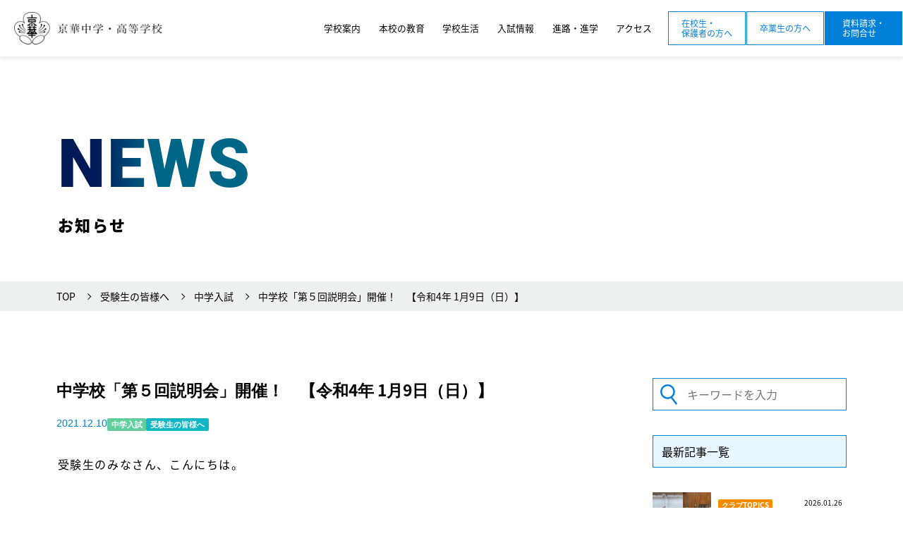

--- FILE ---
content_type: text/html; charset=UTF-8
request_url: https://www.keika.ed.jp/news-exam/9403/
body_size: 15850
content:
<!DOCTYPE html>
<html lang="ja" class="no-js no-svg">
  <head>
    <meta charset="UTF-8">
    <meta name="viewport" content="width=device-width,initial-scale=1">
    <meta name="description" content="京華中学高等学校へようこそ。このページは京華中学高等学校の公式ホームページです。ぜひご覧ください！" />
    <meta name="keywords" content="京華,京華中学校,京華高校,京華高等学校,中学受験,中学入試,高校入試,私立中学,中高一貫校,男子校,三田線,学校行事,クラブ,進学校,東京,文京区,白山,説明会,京華祭" />
    <meta property="og:url" content="https://www.keika.ed.jp/">
    <meta property="og:image" content="https://www.keika.ed.jp/wp-content/themes/keika_boy/screenshot.png">
    <meta property="og:site_name" content="京華中学・高等学校｜京華学園">
    <meta property="og:description" content="京華中学高等学校へようこそ。このページは京華中学高等学校の公式ホームページです。ぜひご覧ください！">

    <!-- Google Tag Manager -->
<script>(function(w,d,s,l,i){w[l]=w[l]||[];w[l].push({'gtm.start':
new Date().getTime(),event:'gtm.js'});var f=d.getElementsByTagName(s)[0],
j=d.createElement(s),dl=l!='dataLayer'?'&l='+l:'';j.async=true;j.src=
'https://www.googletagmanager.com/gtm.js?id='+i+dl;f.parentNode.insertBefore(j,f);
})(window,document,'script','dataLayer','GTM-TTG8RLL');</script>
<!-- End Google Tag Manager -->


    <link rel="pingback" href="https://www.keika.ed.jp/xmlrpc.php">
<!--    <link rel="shortcut icon" href="https://www.keika.ed.jp/favicon.ico">-->
<!--    preload-->
    <link rel="preload" href="https://www.keika.ed.jp/wp-content/themes/keika_boy/fonts/noto-sans-jp-v42-latin_japanese-900.woff" as="font" type="font/woff" crossorigin>
    <link rel="preload" href="https://www.keika.ed.jp/wp-content/themes/keika_boy/fonts/noto-sans-jp-v42-latin_japanese-900.woff2" as="font" type="font/woff2" crossorigin>
    <link rel="preload" href="https://www.keika.ed.jp/wp-content/themes/keika_boy/fonts/roboto-v30-latin-900.woff" as="font" type="font/woff" crossorigin>
    <link rel="preload" href="https://www.keika.ed.jp/wp-content/themes/keika_boy/fonts/roboto-v30-latin-900.woff2" as="font" type="font/woff" crossorigin>
    <link rel="stylesheet" media="screen" type="text/css" href="https://www.keika.ed.jp/wp-content/themes/keika_boy/css/normalize.css" />
    <link rel="stylesheet" href="https://www.keika.ed.jp/wp-content/themes/keika_boy/css/font.css">
    <link rel="stylesheet" media="screen" type="text/css" href="https://www.keika.ed.jp/wp-content/themes/keika_boy/style.css" />
    <link rel="stylesheet" media="screen" type="text/css" href="https://www.keika.ed.jp/wp-content/themes/keika_boy/css/responsive.css" />
     <link rel="stylesheet" href="https://www.keika.ed.jp/wp-content/themes/keika_boy/css/import.css">

    <meta name='robots' content='index, follow, max-image-preview:large, max-snippet:-1, max-video-preview:-1' />

	<!-- This site is optimized with the Yoast SEO plugin v19.8 - https://yoast.com/wordpress/plugins/seo/ -->
	<title>中学校「第５回説明会」開催！　【令和4年 1月9日（日）】 | 京華中学・高等学校</title>
	<link rel="canonical" href="https://www.keika.ed.jp/news-exam/9403/" />
	<meta property="og:locale" content="ja_JP" />
	<meta property="og:type" content="article" />
	<meta property="og:title" content="中学校「第５回説明会」開催！　【令和4年 1月9日（日）】 | 京華中学・高等学校" />
	<meta property="og:description" content="受験生のみなさん、こんにちは。 &nbsp; お待たせいたしました。 いよいよ、京華中学校の第５回説明会を開催いたします！ &nbsp; 今回は、 「..." />
	<meta property="og:url" content="https://www.keika.ed.jp/news-exam/9403/" />
	<meta property="og:site_name" content="京華中学・高等学校" />
	<meta property="article:published_time" content="2021-12-10T02:06:56+00:00" />
	<meta property="article:modified_time" content="2022-08-20T14:01:09+00:00" />
	<meta name="author" content="nd_keika" />
	<meta name="twitter:card" content="summary_large_image" />
	<meta name="twitter:image" content="https://www.keika.ed.jp/wp-content/uploads/2021/12/ab879f5b3d9d1a4c2e305a356ea065dd.png" />
	<meta name="twitter:label1" content="執筆者" />
	<meta name="twitter:data1" content="nd_keika" />
	<script type="application/ld+json" class="yoast-schema-graph">{"@context":"https://schema.org","@graph":[{"@type":"Article","@id":"https://www.keika.ed.jp/news-exam/9403/#article","isPartOf":{"@id":"https://www.keika.ed.jp/news-exam/9403/"},"author":{"name":"nd_keika","@id":"https://www.keika.ed.jp/#/schema/person/68b3154fe3945e2041fc2bfcc06bb786"},"headline":"中学校「第５回説明会」開催！　【令和4年 1月9日（日）】","datePublished":"2021-12-10T02:06:56+00:00","dateModified":"2022-08-20T14:01:09+00:00","mainEntityOfPage":{"@id":"https://www.keika.ed.jp/news-exam/9403/"},"wordCount":7,"publisher":{"@id":"https://www.keika.ed.jp/#organization"},"image":{"@id":"https://www.keika.ed.jp/news-exam/9403/#primaryimage"},"thumbnailUrl":"https://www.keika.ed.jp/wp-content/uploads/2021/12/ab879f5b3d9d1a4c2e305a356ea065dd.png","articleSection":["中学入試","受験生の皆様へ"],"inLanguage":"ja"},{"@type":"WebPage","@id":"https://www.keika.ed.jp/news-exam/9403/","url":"https://www.keika.ed.jp/news-exam/9403/","name":"中学校「第５回説明会」開催！　【令和4年 1月9日（日）】 | 京華中学・高等学校","isPartOf":{"@id":"https://www.keika.ed.jp/#website"},"primaryImageOfPage":{"@id":"https://www.keika.ed.jp/news-exam/9403/#primaryimage"},"image":{"@id":"https://www.keika.ed.jp/news-exam/9403/#primaryimage"},"thumbnailUrl":"https://www.keika.ed.jp/wp-content/uploads/2021/12/ab879f5b3d9d1a4c2e305a356ea065dd.png","datePublished":"2021-12-10T02:06:56+00:00","dateModified":"2022-08-20T14:01:09+00:00","breadcrumb":{"@id":"https://www.keika.ed.jp/news-exam/9403/#breadcrumb"},"inLanguage":"ja","potentialAction":[{"@type":"ReadAction","target":["https://www.keika.ed.jp/news-exam/9403/"]}]},{"@type":"ImageObject","inLanguage":"ja","@id":"https://www.keika.ed.jp/news-exam/9403/#primaryimage","url":"https://www.keika.ed.jp/wp-content/uploads/2021/12/ab879f5b3d9d1a4c2e305a356ea065dd.png","contentUrl":"https://www.keika.ed.jp/wp-content/uploads/2021/12/ab879f5b3d9d1a4c2e305a356ea065dd.png"},{"@type":"BreadcrumbList","@id":"https://www.keika.ed.jp/news-exam/9403/#breadcrumb","itemListElement":[{"@type":"ListItem","position":1,"name":"ホーム","item":"https://www.keika.ed.jp/"},{"@type":"ListItem","position":2,"name":"中学校「第５回説明会」開催！　【令和4年 1月9日（日）】"}]},{"@type":"WebSite","@id":"https://www.keika.ed.jp/#website","url":"https://www.keika.ed.jp/","name":"京華中学・高等学校","description":"","publisher":{"@id":"https://www.keika.ed.jp/#organization"},"potentialAction":[{"@type":"SearchAction","target":{"@type":"EntryPoint","urlTemplate":"https://www.keika.ed.jp/?s={search_term_string}"},"query-input":"required name=search_term_string"}],"inLanguage":"ja"},{"@type":"Organization","@id":"https://www.keika.ed.jp/#organization","name":"京華中学・高等学校","url":"https://www.keika.ed.jp/","sameAs":[],"logo":{"@type":"ImageObject","inLanguage":"ja","@id":"https://www.keika.ed.jp/#/schema/logo/image/","url":"https://www.keika.ed.jp/wp-content/uploads/screenshot.png","contentUrl":"https://www.keika.ed.jp/wp-content/uploads/screenshot.png","width":1401,"height":1051,"caption":"京華中学・高等学校"},"image":{"@id":"https://www.keika.ed.jp/#/schema/logo/image/"}},{"@type":"Person","@id":"https://www.keika.ed.jp/#/schema/person/68b3154fe3945e2041fc2bfcc06bb786","name":"nd_keika","sameAs":["https://www.keika.ed.jp"]}]}</script>
	<!-- / Yoast SEO plugin. -->


<link rel='dns-prefetch' href='//ajax.googleapis.com' />
<link rel='dns-prefetch' href='//s.w.org' />
<script type="text/javascript">
window._wpemojiSettings = {"baseUrl":"https:\/\/s.w.org\/images\/core\/emoji\/14.0.0\/72x72\/","ext":".png","svgUrl":"https:\/\/s.w.org\/images\/core\/emoji\/14.0.0\/svg\/","svgExt":".svg","source":{"concatemoji":"https:\/\/www.keika.ed.jp\/wp-includes\/js\/wp-emoji-release.min.js?ver=054c47618009145b39f8db49807049ab"}};
/*! This file is auto-generated */
!function(e,a,t){var n,r,o,i=a.createElement("canvas"),p=i.getContext&&i.getContext("2d");function s(e,t){var a=String.fromCharCode,e=(p.clearRect(0,0,i.width,i.height),p.fillText(a.apply(this,e),0,0),i.toDataURL());return p.clearRect(0,0,i.width,i.height),p.fillText(a.apply(this,t),0,0),e===i.toDataURL()}function c(e){var t=a.createElement("script");t.src=e,t.defer=t.type="text/javascript",a.getElementsByTagName("head")[0].appendChild(t)}for(o=Array("flag","emoji"),t.supports={everything:!0,everythingExceptFlag:!0},r=0;r<o.length;r++)t.supports[o[r]]=function(e){if(!p||!p.fillText)return!1;switch(p.textBaseline="top",p.font="600 32px Arial",e){case"flag":return s([127987,65039,8205,9895,65039],[127987,65039,8203,9895,65039])?!1:!s([55356,56826,55356,56819],[55356,56826,8203,55356,56819])&&!s([55356,57332,56128,56423,56128,56418,56128,56421,56128,56430,56128,56423,56128,56447],[55356,57332,8203,56128,56423,8203,56128,56418,8203,56128,56421,8203,56128,56430,8203,56128,56423,8203,56128,56447]);case"emoji":return!s([129777,127995,8205,129778,127999],[129777,127995,8203,129778,127999])}return!1}(o[r]),t.supports.everything=t.supports.everything&&t.supports[o[r]],"flag"!==o[r]&&(t.supports.everythingExceptFlag=t.supports.everythingExceptFlag&&t.supports[o[r]]);t.supports.everythingExceptFlag=t.supports.everythingExceptFlag&&!t.supports.flag,t.DOMReady=!1,t.readyCallback=function(){t.DOMReady=!0},t.supports.everything||(n=function(){t.readyCallback()},a.addEventListener?(a.addEventListener("DOMContentLoaded",n,!1),e.addEventListener("load",n,!1)):(e.attachEvent("onload",n),a.attachEvent("onreadystatechange",function(){"complete"===a.readyState&&t.readyCallback()})),(e=t.source||{}).concatemoji?c(e.concatemoji):e.wpemoji&&e.twemoji&&(c(e.twemoji),c(e.wpemoji)))}(window,document,window._wpemojiSettings);
</script>
<style type="text/css">
img.wp-smiley,
img.emoji {
	display: inline !important;
	border: none !important;
	box-shadow: none !important;
	height: 1em !important;
	width: 1em !important;
	margin: 0 0.07em !important;
	vertical-align: -0.1em !important;
	background: none !important;
	padding: 0 !important;
}
</style>
	<link rel='stylesheet' id='wp-block-library-css'  href='https://www.keika.ed.jp/wp-includes/css/dist/block-library/style.min.css?ver=054c47618009145b39f8db49807049ab' type='text/css' media='all' />
<style id='global-styles-inline-css' type='text/css'>
body{--wp--preset--color--black: #000000;--wp--preset--color--cyan-bluish-gray: #abb8c3;--wp--preset--color--white: #ffffff;--wp--preset--color--pale-pink: #f78da7;--wp--preset--color--vivid-red: #cf2e2e;--wp--preset--color--luminous-vivid-orange: #ff6900;--wp--preset--color--luminous-vivid-amber: #fcb900;--wp--preset--color--light-green-cyan: #7bdcb5;--wp--preset--color--vivid-green-cyan: #00d084;--wp--preset--color--pale-cyan-blue: #8ed1fc;--wp--preset--color--vivid-cyan-blue: #0693e3;--wp--preset--color--vivid-purple: #9b51e0;--wp--preset--gradient--vivid-cyan-blue-to-vivid-purple: linear-gradient(135deg,rgba(6,147,227,1) 0%,rgb(155,81,224) 100%);--wp--preset--gradient--light-green-cyan-to-vivid-green-cyan: linear-gradient(135deg,rgb(122,220,180) 0%,rgb(0,208,130) 100%);--wp--preset--gradient--luminous-vivid-amber-to-luminous-vivid-orange: linear-gradient(135deg,rgba(252,185,0,1) 0%,rgba(255,105,0,1) 100%);--wp--preset--gradient--luminous-vivid-orange-to-vivid-red: linear-gradient(135deg,rgba(255,105,0,1) 0%,rgb(207,46,46) 100%);--wp--preset--gradient--very-light-gray-to-cyan-bluish-gray: linear-gradient(135deg,rgb(238,238,238) 0%,rgb(169,184,195) 100%);--wp--preset--gradient--cool-to-warm-spectrum: linear-gradient(135deg,rgb(74,234,220) 0%,rgb(151,120,209) 20%,rgb(207,42,186) 40%,rgb(238,44,130) 60%,rgb(251,105,98) 80%,rgb(254,248,76) 100%);--wp--preset--gradient--blush-light-purple: linear-gradient(135deg,rgb(255,206,236) 0%,rgb(152,150,240) 100%);--wp--preset--gradient--blush-bordeaux: linear-gradient(135deg,rgb(254,205,165) 0%,rgb(254,45,45) 50%,rgb(107,0,62) 100%);--wp--preset--gradient--luminous-dusk: linear-gradient(135deg,rgb(255,203,112) 0%,rgb(199,81,192) 50%,rgb(65,88,208) 100%);--wp--preset--gradient--pale-ocean: linear-gradient(135deg,rgb(255,245,203) 0%,rgb(182,227,212) 50%,rgb(51,167,181) 100%);--wp--preset--gradient--electric-grass: linear-gradient(135deg,rgb(202,248,128) 0%,rgb(113,206,126) 100%);--wp--preset--gradient--midnight: linear-gradient(135deg,rgb(2,3,129) 0%,rgb(40,116,252) 100%);--wp--preset--duotone--dark-grayscale: url('#wp-duotone-dark-grayscale');--wp--preset--duotone--grayscale: url('#wp-duotone-grayscale');--wp--preset--duotone--purple-yellow: url('#wp-duotone-purple-yellow');--wp--preset--duotone--blue-red: url('#wp-duotone-blue-red');--wp--preset--duotone--midnight: url('#wp-duotone-midnight');--wp--preset--duotone--magenta-yellow: url('#wp-duotone-magenta-yellow');--wp--preset--duotone--purple-green: url('#wp-duotone-purple-green');--wp--preset--duotone--blue-orange: url('#wp-duotone-blue-orange');--wp--preset--font-size--small: 13px;--wp--preset--font-size--medium: 20px;--wp--preset--font-size--large: 36px;--wp--preset--font-size--x-large: 42px;}.has-black-color{color: var(--wp--preset--color--black) !important;}.has-cyan-bluish-gray-color{color: var(--wp--preset--color--cyan-bluish-gray) !important;}.has-white-color{color: var(--wp--preset--color--white) !important;}.has-pale-pink-color{color: var(--wp--preset--color--pale-pink) !important;}.has-vivid-red-color{color: var(--wp--preset--color--vivid-red) !important;}.has-luminous-vivid-orange-color{color: var(--wp--preset--color--luminous-vivid-orange) !important;}.has-luminous-vivid-amber-color{color: var(--wp--preset--color--luminous-vivid-amber) !important;}.has-light-green-cyan-color{color: var(--wp--preset--color--light-green-cyan) !important;}.has-vivid-green-cyan-color{color: var(--wp--preset--color--vivid-green-cyan) !important;}.has-pale-cyan-blue-color{color: var(--wp--preset--color--pale-cyan-blue) !important;}.has-vivid-cyan-blue-color{color: var(--wp--preset--color--vivid-cyan-blue) !important;}.has-vivid-purple-color{color: var(--wp--preset--color--vivid-purple) !important;}.has-black-background-color{background-color: var(--wp--preset--color--black) !important;}.has-cyan-bluish-gray-background-color{background-color: var(--wp--preset--color--cyan-bluish-gray) !important;}.has-white-background-color{background-color: var(--wp--preset--color--white) !important;}.has-pale-pink-background-color{background-color: var(--wp--preset--color--pale-pink) !important;}.has-vivid-red-background-color{background-color: var(--wp--preset--color--vivid-red) !important;}.has-luminous-vivid-orange-background-color{background-color: var(--wp--preset--color--luminous-vivid-orange) !important;}.has-luminous-vivid-amber-background-color{background-color: var(--wp--preset--color--luminous-vivid-amber) !important;}.has-light-green-cyan-background-color{background-color: var(--wp--preset--color--light-green-cyan) !important;}.has-vivid-green-cyan-background-color{background-color: var(--wp--preset--color--vivid-green-cyan) !important;}.has-pale-cyan-blue-background-color{background-color: var(--wp--preset--color--pale-cyan-blue) !important;}.has-vivid-cyan-blue-background-color{background-color: var(--wp--preset--color--vivid-cyan-blue) !important;}.has-vivid-purple-background-color{background-color: var(--wp--preset--color--vivid-purple) !important;}.has-black-border-color{border-color: var(--wp--preset--color--black) !important;}.has-cyan-bluish-gray-border-color{border-color: var(--wp--preset--color--cyan-bluish-gray) !important;}.has-white-border-color{border-color: var(--wp--preset--color--white) !important;}.has-pale-pink-border-color{border-color: var(--wp--preset--color--pale-pink) !important;}.has-vivid-red-border-color{border-color: var(--wp--preset--color--vivid-red) !important;}.has-luminous-vivid-orange-border-color{border-color: var(--wp--preset--color--luminous-vivid-orange) !important;}.has-luminous-vivid-amber-border-color{border-color: var(--wp--preset--color--luminous-vivid-amber) !important;}.has-light-green-cyan-border-color{border-color: var(--wp--preset--color--light-green-cyan) !important;}.has-vivid-green-cyan-border-color{border-color: var(--wp--preset--color--vivid-green-cyan) !important;}.has-pale-cyan-blue-border-color{border-color: var(--wp--preset--color--pale-cyan-blue) !important;}.has-vivid-cyan-blue-border-color{border-color: var(--wp--preset--color--vivid-cyan-blue) !important;}.has-vivid-purple-border-color{border-color: var(--wp--preset--color--vivid-purple) !important;}.has-vivid-cyan-blue-to-vivid-purple-gradient-background{background: var(--wp--preset--gradient--vivid-cyan-blue-to-vivid-purple) !important;}.has-light-green-cyan-to-vivid-green-cyan-gradient-background{background: var(--wp--preset--gradient--light-green-cyan-to-vivid-green-cyan) !important;}.has-luminous-vivid-amber-to-luminous-vivid-orange-gradient-background{background: var(--wp--preset--gradient--luminous-vivid-amber-to-luminous-vivid-orange) !important;}.has-luminous-vivid-orange-to-vivid-red-gradient-background{background: var(--wp--preset--gradient--luminous-vivid-orange-to-vivid-red) !important;}.has-very-light-gray-to-cyan-bluish-gray-gradient-background{background: var(--wp--preset--gradient--very-light-gray-to-cyan-bluish-gray) !important;}.has-cool-to-warm-spectrum-gradient-background{background: var(--wp--preset--gradient--cool-to-warm-spectrum) !important;}.has-blush-light-purple-gradient-background{background: var(--wp--preset--gradient--blush-light-purple) !important;}.has-blush-bordeaux-gradient-background{background: var(--wp--preset--gradient--blush-bordeaux) !important;}.has-luminous-dusk-gradient-background{background: var(--wp--preset--gradient--luminous-dusk) !important;}.has-pale-ocean-gradient-background{background: var(--wp--preset--gradient--pale-ocean) !important;}.has-electric-grass-gradient-background{background: var(--wp--preset--gradient--electric-grass) !important;}.has-midnight-gradient-background{background: var(--wp--preset--gradient--midnight) !important;}.has-small-font-size{font-size: var(--wp--preset--font-size--small) !important;}.has-medium-font-size{font-size: var(--wp--preset--font-size--medium) !important;}.has-large-font-size{font-size: var(--wp--preset--font-size--large) !important;}.has-x-large-font-size{font-size: var(--wp--preset--font-size--x-large) !important;}
</style>
<link rel='stylesheet' id='h5ap-public-css'  href='https://www.keika.ed.jp/wp-content/plugins/html5-audio-player/assets/css/style.css?ver=1769559128' type='text/css' media='all' />
<link rel='stylesheet' id='wp-members-css'  href='https://www.keika.ed.jp/wp-content/plugins/wp-members/assets/css/forms/generic-no-float.min.css?ver=3.4.9.5' type='text/css' media='all' />
<link rel='stylesheet' id='dflip-style-css'  href='https://www.keika.ed.jp/wp-content/plugins/3d-flipbook-dflip-lite/assets/css/dflip.min.css?ver=2.2.32' type='text/css' media='all' />
<script type='text/javascript' src='https://ajax.googleapis.com/ajax/libs/jquery/3.6.0/jquery.min.js?ver=3.6.0' id='jquery-js'></script>
<link rel="https://api.w.org/" href="https://www.keika.ed.jp/wp-json/" /><link rel="alternate" type="application/json" href="https://www.keika.ed.jp/wp-json/wp/v2/posts/9403" /><link rel='shortlink' href='https://www.keika.ed.jp/?p=9403' />
<link rel="alternate" type="application/json+oembed" href="https://www.keika.ed.jp/wp-json/oembed/1.0/embed?url=https%3A%2F%2Fwww.keika.ed.jp%2Fnews-exam%2F9403%2F" />
<link rel="alternate" type="text/xml+oembed" href="https://www.keika.ed.jp/wp-json/oembed/1.0/embed?url=https%3A%2F%2Fwww.keika.ed.jp%2Fnews-exam%2F9403%2F&#038;format=xml" />
            <style>
                .mejs-container:has(.plyr){height: auto; background: transparent} .mejs-container:has(.plyr) .mejs-controls {display: none}
                .h5ap_all {
                    --shadow-color: 197deg 32% 65%;
                    border-radius: 6px;
                    box-shadow: 0px 0px 9.6px hsl(var(--shadow-color)/.36),0 1.7px 1.9px 0px hsl(var(--shadow-color)/.36),0 4.3px 1.8px -1.7px hsl(var(--shadow-color)/.36),-0.1px 10.6px 11.9px -2.5px hsl(var(--shadow-color)/.36);
                    margin: 16px auto;
                }
            </style>
                    <script>
                function h5vpLoader({id, source, type}){
                    const element = document.getElementById(id);
                    if(!element){
                        if(type === 'script'){
                            const script = document.createElement('script');
                            script.src = `https://www.keika.ed.jp/wp-content/plugins/html5-audio-player/${source}`;
                            document.getElementsByTagName("head")[0].appendChild(script);
                        }
                        if(type === 'css'){
                            const link = document.createElement('link');
                            link.href = `https://www.keika.ed.jp/wp-content/plugins/html5-audio-player/${source}`;
                            link.rel = 'stylesheet';
                            document.getElementsByTagName("head")[0].appendChild(link);
                        }
                    }
                }

                function loadHVPAssets(){
                    const assets = [
                        {id: 'h5ap-public-css', source: 'assets/css/style.css', type: 'css'},
                        {id: 'bplugins-plyrio-css', source: 'assets/css/player.min.css', type: 'css'},
                        {id: 'bplugins-plyrio-js', source: 'js/player.js', type: 'script'},
                        {id: 'h5ap-player-js', source: 'dist/player.js', type: 'script'},
                    ];

                    if(typeof hpublic === 'undefined'){
                        const script = document.createElement('script');
                        script.innerText = `var hpublic = {siteUrl: 'https://www.keika.ed.jp', userId: 0}`;
                        document.getElementsByTagName("head")[0].appendChild(script);
                    }
                    assets.map(item => h5vpLoader(item));
                }
                document.addEventListener('DOMContentLoaded', function(){
                    const isPlayer = document.querySelector(".h5ap_player");
                    if(isPlayer){
                        loadHVPAssets();
                    }
                })
            </script>
        		<style>
			span.h5ap_single_button {
				background: #000;
				width: 50px;
				height: 50px;
				border-radius: 50px;
			}
			span#h5ap_single_button span svg {
				fill: #ffffff !important;
				cursor: pointer;
			}
			span.h5ap_single_button span svg {
				height: 25px;
				width: 25px;
			}
			#skin_default .plyr__control,#skin_default .plyr__time{color: #4f5b5f}
			#skin_default .plyr__control:hover{background: #1aafff;color: #f5f5f5}
			#skin_default .plyr__controls {background: #f5f5f5}
			#skin_default .plyr__controls__item input {color: #1aafff}
			.plyr {--plyr-color-main: #4f5b5f}
			/* Custom Css */
						</style>
		<style type="text/css">.heading{width:10sec;}</style><link rel="icon" href="https://www.keika.ed.jp/wp-content/uploads/2022/08/cropped-cropped-g_favicon-32x32.png" sizes="32x32" />
<link rel="icon" href="https://www.keika.ed.jp/wp-content/uploads/2022/08/cropped-cropped-g_favicon-192x192.png" sizes="192x192" />
<link rel="apple-touch-icon" href="https://www.keika.ed.jp/wp-content/uploads/2022/08/cropped-cropped-g_favicon-180x180.png" />
<meta name="msapplication-TileImage" content="https://www.keika.ed.jp/wp-content/uploads/2022/08/cropped-cropped-g_favicon-270x270.png" />
  </head>
  <body class="post-template-default single single-post postid-9403 single-format-standard">
    <!-- Google Tag Manager (noscript) -->
<noscript><iframe src="https://www.googletagmanager.com/ns.html?id=GTM-TTG8RLL"
height="0" width="0" style="display:none;visibility:hidden"></iframe></noscript>
<!-- End Google Tag Manager (noscript) -->
    
    <div id="hum-btn">
      <button><span class="screen-reader-text">MenuButton</span></button>
    </div>
    <div id="l-nav">
      <div class="l-nav__inner">
        <ul class="l-nav_link">
          <li>
            <a href="https://www.keika.ed.jp"><span class="serif">トップページ</span><span>Home</span></a></li>
          <li>
            <p class="nav-parent"><span class="serif">学校案内</span><span>About</span></p>
            <ul class="nav-child">
              <li><a href="https://www.keika.ed.jp/p-message"><span>校長メッセージ</span></a></li>
              <li><a href="https://www.keika.ed.jp/p-message#link-founder"><span>教育理念</span></a></li>
              <li><a href="https://www.keika.ed.jp/history"><span>本校の沿革</span></a></li>
              <li><a href="https://www.keika.ed.jp/school_song"><span>校歌・校章</span></a></li>
              <li><a href="https://www.keika.ed.jp/facility"><span>校舎・設備・環境</span></a></li>
              <li><a href="https://www.keika.ed.jp/movie"><span>学校紹介動画</span></a></li>
            </ul>
          </li>
          <li>
            <p class="nav-parent"><span class="serif">本校の教育</span><span>Education</span></p>
            <ul class="nav-child">
              <li><a href="https://www.keika.ed.jp/education">本校の教育トップ</a></li>
              <li><a href="https://www.keika.ed.jp/education/program"><span>京華教育プログラム</span></a></li>
              <li><a href="https://www.keika.ed.jp/education/program/j-class"><span>中学のクラス制</span></a></li>
              <li><a href="https://www.keika.ed.jp/education/program/s-class"><span>高校のコース制</span></a></li>
              <li><a href="https://www.keika.ed.jp/education/program#program-course_dep"><span>各教科の学び</span></a></li>
              <li><a href="https://www.keika.ed.jp/education/support"><span>学習支援制度</span></a></li>
              <li><a href="https://www.keika.ed.jp/education/global"><span>グローバルエデュケーション</span></a></li>
              <li><a href="https://www.keika.ed.jp/education/school_policy"><span>スクールポリシー</span></a></li>
            </ul>
          </li>
          <li>
            <p class="nav-parent"><span class="serif">学校生活</span><span>School Life</span></p>
            <ul class="nav-child">
              <li><a href="https://www.keika.ed.jp/daily-life"><span>京華生の1日</span></a></li>
              <li><a href="https://www.keika.ed.jp/uniform"><span>制服紹介</span></a></li>
              <li><a href="https://www.keika.ed.jp/club"><span>クラブ活動</span></a></li>
              <li><a href="https://www.keika.ed.jp/event"><span>年間行事</span></a></li>

              <li><a href="https://www.keika.ed.jp/council"><span>生徒会</span></a></li>
              <li><a href="https://www.keika.ed.jp/area"><span>通学区域例</span></a></li>
              <li><a href="https://www.keika.ed.jp/faq"><span>学校Q&amp;A</span></a></li>
            </ul>
          </li>
          <li>
            <p class="nav-parent"><span class="serif">入試情報</span><span>Exam&amp;Briefing</span></p>
            <ul class="nav-child">
              <li><a href="https://www.keika.ed.jp/j-admission"><span>中学入試・説明会</span></a></li>
			  <li><a href="https://www.keika.ed.jp/j-requirements"><span>中学募集要項</span></a></li>
              <li><a href="https://www.keika.ed.jp/s-admission"><span>高校入試・説明会</span></a></li>
			  <li><a href="https://www.keika.ed.jp/s-requirements"><span>高校募集要項</span></a></li>
              <li><a href="https://www.keika.ed.jp/admission-faq"><span>入試Q&amp;A</span></a></li>
              <li><a href="https://www.keika.ed.jp/returnee"><span>帰国生入試</span></a></li>
              <li><a href="https://www.keika.ed.jp/transfer"><span>転編入試</span></a></li>
              <li><a href="https://www.keika.ed.jp/j-admission/j-pamphlet"><span>中学WEBパンフレット</span></a></li>
              <li><a href="https://www.keika.ed.jp/s-admission/s-pamphlet"><span>高校WEBパンフレット</span></a></li>
            </ul>
          </li>
          <li>
            <p class="nav-parent"><span class="serif">進路・進学</span><span>Further Education</span></p>
            <ul class="nav-child">
              <li><a href="https://www.keika.ed.jp/result"><span>大学合格実績</span></a></li>
              <li><a href="https://www.keika.ed.jp/plan"><span>進路指導行事と計画</span></a></li>
              <li><a href="https://www.keika.ed.jp/message"><span>OBメッセージ</span></a></li>
            </ul>
          </li>
        </ul>

		<div class="l-nav_inquiry arrow-btn fl">
         <a href="https://www.keika.ed.jp/parent">在校生・保護者の方へ</a>
        </div>
		 <div class="l-nav_inquiry arrow-btn fl">
         <a href="https://www.keika.ed.jp/graduate">卒業生の方へ</a>
        </div>
        <div class="l-nav_inquiry arrow-btn fl bl">
         <a href="https://www.keika.ed.jp/contact">お問い合わせ・資料請求</a>
        </div>

        <div class="l-nav_other fl">
          <a href="https://www.keika.ed.jp/news">お知らせ一覧</a>
          <a href="https://www.keika.ed.jp/access">交通アクセス</a>
          <a href="https://www.keika.ed.jp/graduate">卒業生の方へ</a>
          <a href="https://www.keika.ac.jp/advertisement/" target="_blank">教職員募集について</a>
<!--          <a href="https://www.keika.ed.jp/sitemap">サイトマップ</a>-->
          <a href="https://www.keika.ed.jp/parents">在校生・保護者専用ページ</a>
        </div>

      </div><!--end/inner-->
    </div>
    <div class="l-nav__back"></div>
    <div id="container"  class="page-under">
      <header id="under">
                <div class="header_inner fl">
          <h1>
            <a href="https://www.keika.ed.jp"><img src="https://www.keika.ed.jp/wp-content/themes/keika_boy/images/h-logo.png" alt="京華中学・高等学校"></a>
          </h1>
          <nav class="fl">
            <ul class="head-link fl">
              <li class="js-pdn">
                <p><span>学校案内</span></p>
                <div class="js-pdn__in">
                  <div class="inner">
                    <div class="title fl">
                      <span class="jp">学校案内</span>
                    </div>
                    <ul class="child-link fl">
                      <li><a href="https://www.keika.ed.jp/news"><span>お知らせ</span></a></li>
                      <li><a href="https://www.keika.ed.jp/p-message"><span>校長メッセージ</span></a></li>
                      <li><a href="https://www.keika.ed.jp/p-message#link-founder"><span>教育理念</span></a></li>
                      <li><a href="https://www.keika.ed.jp/history"><span>本校の沿革</span></a></li>
                      <li><a href="https://www.keika.ed.jp/school_song"><span>校歌・校章</span></a></li>
                      <li><a href="https://www.keika.ed.jp/facility"><span>校舎・設備・環境</span></a></li>
                      <li><a href="https://www.keika.ed.jp/movie"><span>学校紹介動画</span></a></li>
                    </ul>
                  </div>
                </div>
              </li>

              <li class="js-pdn">
                <p><span>本校の教育</span></p>
                <div class="js-pdn__in">
                  <div class="inner">
                    <div class="title fl">
                      <a href="https://www.keika.ed.jp/education" class="cvr"></a><span class="jp">本校の教育</span>
                      <div class="btn">TOPへ</div>
                    </div>
                    <ul class="child-link fl">
                      <li><a href="https://www.keika.ed.jp/education/program"><span>京華教育プログラム</span></a></li>
                      <li><a href="https://www.keika.ed.jp/education/program/j-class"><span>中学のクラス制</span></a></li>
                      <li><a href="https://www.keika.ed.jp/education/program/s-class"><span>高校のコース制</span></a></li>
                      <li><a href="https://www.keika.ed.jp/education/program#program-course_dep"><span>各教科の学び</span></a></li>
                      <li><a href="https://www.keika.ed.jp/education/support"><span>学習支援制度</span></a></li>
                      <li><a href="https://www.keika.ed.jp/education/global"><span>グローバルエデュケーション</span></a></li>
                      <li><a href="https://www.keika.ed.jp/education/school_policy"><span>スクールポリシー</span></a></li>
                    </ul>
                  </div>
                </div>
              </li>

              <li class="js-pdn">
                <p><span>学校生活</span></p>
                <div class="js-pdn__in">
                  <div class="inner">
                    <div class="title fl">
                      <span class="jp">学校生活</span>
                    </div>
                    <ul class="child-link fl">
                      <li><a href="https://www.keika.ed.jp/daily-life"><span>京華生の1日</span></a></li>
                      <li><a href="https://www.keika.ed.jp/uniform"><span>制服紹介</span></a></li>
                      <li><a href="https://www.keika.ed.jp/club"><span>クラブ活動</span></a></li>
                      <li><a href="https://www.keika.ed.jp/event"><span>年間行事</span></a></li>

                      <li><a href="https://www.keika.ed.jp/council"><span>生徒会</span></a></li>
                      <li><a href="https://www.keika.ed.jp/area"><span>通学区域例</span></a></li>
                      <li><a href="https://www.keika.ed.jp/faq"><span>学校Q&amp;A</span></a></li>
                    </ul>
                  </div>
                </div>
              </li>

              <li class="js-pdn">
                <p><span>入試情報</span></p>
                <div class="js-pdn__in">
                  <div class="inner">
                    <div class="title fl">
                      <span class="jp">入試情報</span>
                    </div>
                    <ul class="child-link fl">
						<li><a href="https://www.keika.ed.jp/j-admission"><span>中学入試・説明会</span></a></li>
						<li><a href="https://www.keika.ed.jp/j-requirements"><span>中学募集要項</span></a></li>
						<li><a href="https://www.keika.ed.jp/s-admission"><span>高校入試・説明会</span></a></li>
						<li><a href="https://www.keika.ed.jp/s-requirements"><span>高校募集要項</span></a></li>
                      <li><a href="https://www.keika.ed.jp/admission-faq"><span>入試Q&amp;A</span></a></li>
                      <li><a href="https://www.keika.ed.jp/returnee"><span>帰国生入試</span></a></li>
                      <li><a href="https://www.keika.ed.jp/transfer"><span>転編入試</span></a></li>
                      <li><a href="https://www.keika.ed.jp/j-admission/j-pamphlet"><span>中学WEBパンフレット</span></a></li>
                      <li><a href="https://www.keika.ed.jp/s-admission/s-pamphlet"><span>高校WEBパンフレット</span></a></li>


                    </ul>
                  </div>
                </div>
              </li>

              <li class="js-pdn">
                <p><span>進路・進学</span></p>
                <div class="js-pdn__in">
                  <div class="inner">
                    <div class="title fl">
                      <span class="jp">進路・進学</span>

                    </div>
                    <ul class="child-link fl">
                      <li><a href="https://www.keika.ed.jp/result"><span>大学合格実績</span></a></li>
                      <li><a href="https://www.keika.ed.jp/plan"><span>進路指導行事と計画</span></a></li>
                      <li><a href="https://www.keika.ed.jp/message"><span>OBメッセージ</span></a></li>
                    </ul>
                  </div>
                </div>
              </li>

              <li><a href="https://www.keika.ed.jp/access"><span>アクセス</span></a></li>
            </ul>

            <div class="head-btn fl">
              <a href="https://www.keika.ed.jp/parent" class="wh-btn">在校生・<br>保護者の方へ</a>
              <a href="https://www.keika.ed.jp/graduate" class="wh-btn">卒業生の方へ</a>
              <a href="https://www.keika.ed.jp/contact">資料請求・<br>お問合せ</a>
            </div>
          </nav>
        </div>
              </header>
      <main>

<div id="key" class="under-key noimg">
  <div class="under-key_inner">
    <div class="page-header under-inner">
      <div class="page-title fl_c">
        <p class="en gra-text"><span>NEWS</span></p>
        <h2 class="jp">
                    お知らせ
                  </h2>
      </div>
    </div>
  </div>
</div>
<!--パンクズ-->
<div class="breadcrumbs c_bar" typeof="BreadcrumbList"　vocab="https://schema.org/">
  <div class="bdcbs_box under-inner">
    <!-- Breadcrumb NavXT 7.3.0 -->
<span property="itemListElement" typeof="ListItem"><a property="item" typeof="WebPage" title="Go to 京華中学・高等学校." href="https://www.keika.ed.jp" class="home" ><span property="name">TOP</span></a><meta property="position" content="1"></span><span property="itemListElement" typeof="ListItem"><a property="item" typeof="WebPage" title="Go to the 受験生の皆様へ カテゴリー archives." href="https://www.keika.ed.jp/news/news-exam/" class="taxonomy category" ><span property="name">受験生の皆様へ</span></a><meta property="position" content="2"></span><span property="itemListElement" typeof="ListItem"><a property="item" typeof="WebPage" title="Go to the 中学入試 カテゴリー archives." href="https://www.keika.ed.jp/news/news-exam/news-exam_jnr/" class="taxonomy category" ><span property="name">中学入試</span></a><meta property="position" content="3"></span><span property="itemListElement" typeof="ListItem"><span property="name" class="post post-post current-item">中学校「第５回説明会」開催！　【令和4年 1月9日（日）】</span><meta property="url" content="https://www.keika.ed.jp/news-exam/9403/"><meta property="position" content="4"></span>  </div>
</div>
<!--end/パンクズ-->
<div id="content" class="contents-page contents-single">
  
  <section class="single_wrap clm_wrap fl under-inner">
    
     <div class="l-main">
       
       <div class="post-single_wrap">
                  <div class="post-single_head">
           <h2 class="post-title">中学校「第５回説明会」開催！　【令和4年 1月9日（日）】</h2>           
           <div class="data fl">
             <p class="date">2021.12.10</p>
             <p class="tag fl">
                              <span class="news-exam_jnr">中学入試</span><span class="news-exam">受験生の皆様へ</span>                              
             </p>
           </div>
         </div>
         <div class="post-single_body">
           <p>受験生のみなさん、こんにちは。</p>
<p>&nbsp;</p>
<p>お待たせいたしました。</p>
<p>いよいよ、京華中学校の<span style="color: #ff0000;background-color: #ffff00"><strong><em><span style="font-size: 18pt;background-color: #ffff00">第５回説明会</span></em></strong></span>を開催いたします！</p>
<p>&nbsp;</p>
<p>今回は、</p>
<p><span style="color: #ffffff;background-color: #0000ff;font-size: 24pt"><strong><em>「プレ入試体験（２科）」</em></strong></span></p>
<p>を実施いたします。</p>
<p>&nbsp;</p>
<p>また、初めてご来校の方には、<span style="background-color: #ffcc99"><strong><em><span style="font-size: 18pt;color: #0000ff;background-color: #ffcc99">「ミニ説明会」</span></em></strong></span>も実施いたします。</p>
<p>&nbsp;</p>
<p>京華中学校を、より知っていただく機会となれば幸いです。</p>
<p>&nbsp;</p>
<p>万全な感染症予防の対策を行い、お待ちしております！</p>
<p>&nbsp;</p>
<p><br />
<strong><span style="font-size: 18pt">【第５回説明会（プレ入試体験） 日時】令和４年１月９日（日）</span></strong></p>
<p><strong><span style="font-size: 18pt">　　　　　　　９：００～１１：００</span>　　　</strong></p>
<p><strong>　</strong></p>
<p>ご予約、詳細は<strong><span style="color: #ff0000"><a style="color: #ff0000" href="https://mirai-compass.net/usr/keikaj/event/evtIndex.jsf">【こちら】</a></span></strong>。</p>
<p>&nbsp;</p>         </div>
                </div>
      
       <div class="single-pager fl">
         <a class="prev" href="https://www.keika.ed.jp/news-exam/9397/" rel="prev"><span>前の記事へ</span></a>         <a href="https://www.keika.ed.jp/news" class="nav-top"><span>一覧へ戻る</span></a>
         <a class="next" href="https://www.keika.ed.jp/news-exam/6052/" rel="next"><span>次の記事へ</span></a>       </div>
    </div><!--endmain-->
    <div class="l-side">
      
<!--sidebar-->
<aside class="search">
  <div class="search_wrap">
    
<form id="searchform" action="https://www.keika.ed.jp" method="get">
  <button type="submit" id="s-btn-area"><div id="s-btn"><img src="https://www.keika.ed.jp/wp-content/themes/keika_boy/images/icn_search.svg" alt=""></div></button>
  <input id="s-box" name="s" type="text" placeholder="キーワードを入力"/>
</form>  </div>
</aside>
<aside class="post">
  <h3><span>最新記事一覧</span></h3>
  <div class="side-post_list">
  <article class="fl">
    <a href="https://www.keika.ed.jp/news-club/35581/" class="cvr"></a>
    <div class="side_thumb">
      <figure>        <img width="2560" height="1920" src="https://www.keika.ed.jp/wp-content/uploads/2026/01/IMG_7165-scaled.jpeg" class="attachment-post-thumbnail size-post-thumbnail wp-post-image" alt="" loading="lazy" srcset="https://www.keika.ed.jp/wp-content/uploads/2026/01/IMG_7165-scaled.jpeg 2560w, https://www.keika.ed.jp/wp-content/uploads/2026/01/IMG_7165-300x225.jpeg 300w, https://www.keika.ed.jp/wp-content/uploads/2026/01/IMG_7165-1024x768.jpeg 1024w, https://www.keika.ed.jp/wp-content/uploads/2026/01/IMG_7165-768x576.jpeg 768w, https://www.keika.ed.jp/wp-content/uploads/2026/01/IMG_7165-1536x1152.jpeg 1536w, https://www.keika.ed.jp/wp-content/uploads/2026/01/IMG_7165-2048x1536.jpeg 2048w" sizes="(max-width: 2560px) 100vw, 2560px" />            </figure>
    </div>
    <div class="side-post_data">
      <div class="data">
        <p class="fl tag">
        <span class="news-club">クラブTOPICS</span><span class="news-club_kendo">剣道</span>      </p>
        <p class="date">2026.01.26</p>
      </div>
      <h4>【中学剣道部】東京都私学大会で３位入賞！</h4>    </div>
  </article>
  <article class="fl">
    <a href="https://www.keika.ed.jp/news-club/news-club_s_tennis/35447/" class="cvr"></a>
    <div class="side_thumb">
      <figure>        <img width="7020" height="4964" src="https://www.keika.ed.jp/wp-content/uploads/keikaスター3.png" class="attachment-post-thumbnail size-post-thumbnail wp-post-image" alt="" loading="lazy" srcset="https://www.keika.ed.jp/wp-content/uploads/keikaスター3.png 7020w, https://www.keika.ed.jp/wp-content/uploads/keikaスター3-300x212.png 300w, https://www.keika.ed.jp/wp-content/uploads/keikaスター3-1024x724.png 1024w, https://www.keika.ed.jp/wp-content/uploads/keikaスター3-768x543.png 768w, https://www.keika.ed.jp/wp-content/uploads/keikaスター3-1536x1086.png 1536w, https://www.keika.ed.jp/wp-content/uploads/keikaスター3-2048x1448.png 2048w" sizes="(max-width: 7020px) 100vw, 7020px" />            </figure>
    </div>
    <div class="side-post_data">
      <div class="data">
        <p class="fl tag">
        <span class="news-club">クラブTOPICS</span><span class="news-club_s_tennis">テニス(高校)</span>      </p>
        <p class="date">2026.01.21</p>
      </div>
      <h4>テニス部活動報告　（頑張れ！受験生編）</h4>    </div>
  </article>
  <article class="fl">
    <a href="https://www.keika.ed.jp/news-club/35382/" class="cvr"></a>
    <div class="side_thumb">
      <figure>        <img width="2560" height="1920" src="https://www.keika.ed.jp/wp-content/uploads/2026/01/IMG_6581-scaled.jpg" class="attachment-post-thumbnail size-post-thumbnail wp-post-image" alt="" loading="lazy" srcset="https://www.keika.ed.jp/wp-content/uploads/2026/01/IMG_6581-scaled.jpg 2560w, https://www.keika.ed.jp/wp-content/uploads/2026/01/IMG_6581-300x225.jpg 300w, https://www.keika.ed.jp/wp-content/uploads/2026/01/IMG_6581-1024x768.jpg 1024w, https://www.keika.ed.jp/wp-content/uploads/2026/01/IMG_6581-768x576.jpg 768w, https://www.keika.ed.jp/wp-content/uploads/2026/01/IMG_6581-1536x1152.jpg 1536w, https://www.keika.ed.jp/wp-content/uploads/2026/01/IMG_6581-2048x1536.jpg 2048w" sizes="(max-width: 2560px) 100vw, 2560px" />            </figure>
    </div>
    <div class="side-post_data">
      <div class="data">
        <p class="fl tag">
        <span class="news-club">クラブTOPICS</span><span class="news-club_s_tennis">テニス(高校)</span>      </p>
        <p class="date">2026.01.21</p>
      </div>
      <h4>テニス部活動報告　（企画編）HEAD講習会</h4>    </div>
  </article>
  <article class="fl">
    <a href="https://www.keika.ed.jp/news-club/35363/" class="cvr"></a>
    <div class="side_thumb">
      <figure>        <img width="2560" height="1920" src="https://www.keika.ed.jp/wp-content/uploads/2026/01/IMG_8674-scaled.jpeg" class="attachment-post-thumbnail size-post-thumbnail wp-post-image" alt="" loading="lazy" srcset="https://www.keika.ed.jp/wp-content/uploads/2026/01/IMG_8674-scaled.jpeg 2560w, https://www.keika.ed.jp/wp-content/uploads/2026/01/IMG_8674-300x225.jpeg 300w, https://www.keika.ed.jp/wp-content/uploads/2026/01/IMG_8674-1024x768.jpeg 1024w, https://www.keika.ed.jp/wp-content/uploads/2026/01/IMG_8674-768x576.jpeg 768w, https://www.keika.ed.jp/wp-content/uploads/2026/01/IMG_8674-1536x1152.jpeg 1536w, https://www.keika.ed.jp/wp-content/uploads/2026/01/IMG_8674-2048x1536.jpeg 2048w" sizes="(max-width: 2560px) 100vw, 2560px" />            </figure>
    </div>
    <div class="side-post_data">
      <div class="data">
        <p class="fl tag">
        <span class="news-club">クラブTOPICS</span><span class="news-school_jnr">中学校</span><span class="news-school">学校NEWS</span><span class="news-club_swimming">水泳</span>      </p>
        <p class="date">2026.01.20</p>
      </div>
      <h4>全国大会で活躍🔥</h4>    </div>
  </article>
  <article class="fl">
    <a href="https://www.keika.ed.jp/news-club/35282/" class="cvr"></a>
    <div class="side_thumb">
      <figure>        <img width="2560" height="1920" src="https://www.keika.ed.jp/wp-content/uploads/2026/01/IMG_6478-scaled.jpg" class="attachment-post-thumbnail size-post-thumbnail wp-post-image" alt="" loading="lazy" srcset="https://www.keika.ed.jp/wp-content/uploads/2026/01/IMG_6478-scaled.jpg 2560w, https://www.keika.ed.jp/wp-content/uploads/2026/01/IMG_6478-300x225.jpg 300w, https://www.keika.ed.jp/wp-content/uploads/2026/01/IMG_6478-1024x768.jpg 1024w, https://www.keika.ed.jp/wp-content/uploads/2026/01/IMG_6478-768x576.jpg 768w, https://www.keika.ed.jp/wp-content/uploads/2026/01/IMG_6478-1536x1152.jpg 1536w, https://www.keika.ed.jp/wp-content/uploads/2026/01/IMG_6478-2048x1536.jpg 2048w" sizes="(max-width: 2560px) 100vw, 2560px" />            </figure>
    </div>
    <div class="side-post_data">
      <div class="data">
        <p class="fl tag">
        <span class="news-club">クラブTOPICS</span><span class="news-club_s_tennis">テニス(高校)</span>      </p>
        <p class="date">2026.01.20</p>
      </div>
      <h4>テニス部活動報告　（大会結果編） 第49回東京都私立中学高等学校テニス選手権大会（個人の部）　優勝・第5位</h4>    </div>
  </article>
</duv>
</aside>
<aside class="category">
  <h3><span>カテゴリー</span></h3>
  <ul class="side-cate_list">
    	<li class="cat-item cat-item-15"><a href="https://www.keika.ed.jp/news/news-club/">クラブTOPICS</a>
<ul class='children'>
	<li class="cat-item cat-item-35"><a href="https://www.keika.ed.jp/news/news-club/news-club_guitar/">ギター</a>
</li>
	<li class="cat-item cat-item-46"><a href="https://www.keika.ed.jp/news/news-club/news-club_s_tennis/">テニス(高校)</a>
</li>
	<li class="cat-item cat-item-47"><a href="https://www.keika.ed.jp/news/news-club/news-club_s_basketball/">バスケットボール(高校)</a>
</li>
	<li class="cat-item cat-item-20"><a href="https://www.keika.ed.jp/news/news-club/news-club_volleyball/">バレーボール</a>
</li>
	<li class="cat-item cat-item-18"><a href="https://www.keika.ed.jp/news/news-club/news-club_kendo/">剣道</a>
</li>
	<li class="cat-item cat-item-29"><a href="https://www.keika.ed.jp/news/news-club/news-club_brass_band/">吹奏楽団</a>
</li>
	<li class="cat-item cat-item-39"><a href="https://www.keika.ed.jp/news/news-club/news-club_history/">歴史研究</a>
</li>
	<li class="cat-item cat-item-24"><a href="https://www.keika.ed.jp/news/news-club/news-club_swimming/">水泳</a>
</li>
	<li class="cat-item cat-item-27"><a href="https://www.keika.ed.jp/news/news-club/news-club_j_baseball/">野球(中学)</a>
</li>
	<li class="cat-item cat-item-25"><a href="https://www.keika.ed.jp/news/news-club/news-club_track_field/">陸上競技</a>
</li>
</ul>
</li>
	<li class="cat-item cat-item-8"><a href="https://www.keika.ed.jp/news/news-exam/">受験生の皆様へ</a>
<ul class='children'>
	<li class="cat-item cat-item-9"><a href="https://www.keika.ed.jp/news/news-exam/news-exam_jnr/">中学入試</a>
</li>
	<li class="cat-item cat-item-10"><a href="https://www.keika.ed.jp/news/news-exam/news-exam_snr/">高校入試</a>
</li>
</ul>
</li>
	<li class="cat-item cat-item-7"><a href="https://www.keika.ed.jp/news/news-school/">学校NEWS</a>
<ul class='children'>
	<li class="cat-item cat-item-13"><a href="https://www.keika.ed.jp/news/news-school/news-school_jnr/">中学校</a>
</li>
	<li class="cat-item cat-item-14"><a href="https://www.keika.ed.jp/news/news-school/news-school_snr/">高等学校</a>
</li>
</ul>
</li>
	<li class="cat-item cat-item-6"><a href="https://www.keika.ed.jp/news/news-blog/">校長ブログ</a>
</li>
	<li class="cat-item cat-item-5"><a href="https://www.keika.ed.jp/news/news-important/">重要なお知らせ</a>
<ul class='children'>
	<li class="cat-item cat-item-11"><a href="https://www.keika.ed.jp/news/news-important/news-important_jnr/">中学校</a>
</li>
	<li class="cat-item cat-item-12"><a href="https://www.keika.ed.jp/news/news-important/news-important_snr/">高等学校</a>
</li>
</ul>
</li>
  </ul>
</aside>





<!--sideber-->    </div>
  </section>
  

</div>
<section class="sec-inquiry-blc">
  <div class="sec-inquiry-box inner fl">
    <div class="inquiry_cat fl">
      <a href="tel:03-3946-4451" class="cvr"></a>
      <div class="ccl-arrow-btn bl fl">
        <p><span><img src="https://www.keika.ed.jp/wp-content/themes/keika_boy/images/icn_w_arrow.svg" alt=""></span></p>
      </div>
      <div class="cmnt fl_c">
        <p>お電話でのお問合せ</p>
        <p class="num">03-3946-445<span class="fnt-owl">1</span></p>
      </div>

    </div>
    <div class="inquiry_cat fl">
      <a href="https://www.keika.ed.jp/contact" class="cvr"></a>
      <div class="ccl-arrow-btn bl fl">
        <p><span><img src="https://www.keika.ed.jp/wp-content/themes/keika_boy/images/icn_w_arrow.svg" alt=""></span></p>
      </div>
      <div class="cmnt fl_c">
        <p>WEBサイトから</p>
        <p class="text">資料請求・お問合せ</p>
      </div>
    </div>
  </div>

</section></main>
<footer>
  
  <div class="foot_inner">
    <p class="logo"><img src="https://www.keika.ed.jp/wp-content/themes/keika_boy/images/logo_w.png" alt=""></p>
    <div class="foot-nav-wrap">
      <ul class="fl foot-nav">
        <li>
          <p>学校案内</p>
          <ul class="child">
            <li><a href="https://www.keika.ed.jp/p-message"><span>校長メッセージ</span></a></li>
            <li><a href="https://www.keika.ed.jp/p-message#link-founder"><span>教育理念</span></a></li>
            <li><a href="https://www.keika.ed.jp/history"><span>本校の沿革</span></a></li>                      
            <li><a href="https://www.keika.ed.jp/school_song"><span>校歌・校章</span></a></li>
            <li><a href="https://www.keika.ed.jp/facility"><span>校舎・設備・環境</span></a></li>
            <li><a href="https://www.keika.ed.jp/movie"><span>学校紹介動画</span></a></li>
          </ul>
        </li>
        <li>
          <a href="https://www.keika.ed.jp/education">本校の教育</a>
          <ul class="child">
            <li><a href="https://www.keika.ed.jp/education/program"><span>京華教育プログラム</span></a></li>
            <li><a href="https://www.keika.ed.jp/education/program/j-class"><span>中学のクラス制</span></a></li>
            <li><a href="https://www.keika.ed.jp/education/program/s-class"><span>高校のコース制</span></a></li>
            <li><a href="https://www.keika.ed.jp/education/program#program-course_dep"><span>各教科の学び</span></a></li>
            <li><a href="https://www.keika.ed.jp/education/support"><span>学習支援制度</span></a></li>
            <li><a href="https://www.keika.ed.jp/education/global"><span>グローバルエデュケーション</span></a></li>
            <li><a href="https://www.keika.ed.jp/education/school_policy"><span>スクールポリシー</span></a></li>
          </ul>
        </li>
        <li>
          <p>学校生活</p>
          <ul class="child">
            <li><a href="https://www.keika.ed.jp/daily-life"><span>京華生の1日</span></a></li>
            <li><a href="https://www.keika.ed.jp/uniform"><span>制服紹介</span></a></li>
            <li><a href="https://www.keika.ed.jp/club"><span>クラブ活動</span></a></li>
            <li><a href="https://www.keika.ed.jp/event"><span>年間行事</span></a></li>
            <li><a href="https://www.keika.ed.jp/council"><span>生徒会</span></a></li>
            <li><a href="https://www.keika.ed.jp/area"><span>通学区域例</span></a></li>
            <li><a href="https://www.keika.ed.jp/faq"><span>学校Q&amp;A</span></a></li>
          </ul>
        </li>
        <li>
          <p>入試情報</p>
          <ul class="child">
			  <li><a href="https://www.keika.ed.jp/j-admission"><span>中学入試・説明会</span></a></li>
			  <li><a href="https://www.keika.ed.jp/j-requirements"><span>中学募集要項</span></a></li>
			  <li><a href="https://www.keika.ed.jp/s-admission"><span>高校入試・説明会</span></a></li>
			  <li><a href="https://www.keika.ed.jp/s-requirements"><span>高校募集要項</span></a></li>
            <li><a href="https://www.keika.ed.jp/admission-faq"><span>入試Q&amp;A</span></a></li>
            <li><a href="https://www.keika.ed.jp/returnee"><span>帰国生入試</span></a></li>
            <li><a href="https://www.keika.ed.jp/transfer"><span>転編入試</span></a></li>
			<li><a href="https://www.keika.ed.jp/j-admission/j-pamphlet"><span>中学WEBパンフレット</span></a></li>
			<li><a href="https://www.keika.ed.jp/s-admission/s-pamphlet"><span>高校WEBパンフレット</span></a></li>
          </ul>
        </li>
        <li>
          <p>進路・進学</p>
          <ul class="child">
            <li><a href="https://www.keika.ed.jp/result"><span>大学合格実績</span></a></li>
            <li><a href="https://www.keika.ed.jp/plan"><span>進路指導行事と計画</span></a></li>
            <li><a href="https://www.keika.ed.jp/message"><span>OBメッセージ</span></a></li>
          </ul>
        </li>
        
        <li>
          <p>その他</p>
          <ul class="child">
            <li><a href="https://www.keika.ed.jp/access">交通アクセス</a></li>
            <li><a href="https://www.keika.ed.jp/contact">資料請求・お問合せ</a></li>
            <li><a href="https://www.keika.ed.jp/parent">在校生・保護者の方へ</a></li>
            <li><a href="https://www.keika.ed.jp/graduate">卒業生の方へ</a></li>
			  <li><a href="https://www.keika.ac.jp/advertisement/"><span>教職員募集</span></a></li>
            <li><a href="https://www.keika.ed.jp/site_policy">サイトポリシー</a></li>
            <li><a href="https://www.keika.ed.jp/contact/privacy_policy">プライバシーポリシー</a></li>
            
<!--            <li><a href="https://www.keika.ed.jp/site_map">サイトマップ</a></li>-->
          </ul>
        </li>
      </ul>
    </div>
    <div class="foor-link fl">
      <div class="add">
        〒112-8612 東京都文京区白山5-6-6（地下鉄：三田線 白山駅 至近）
<!--        <br>TEL：03-3946-4434-->
      </div>
      <div class="link fl">
        <a href="https://www.keika.ac.jp/" target="_blank">京華学園</a>
		<a href="https://www.keika-c.ed.jp/" target="_blank">京華商業高等学校</a>
        <a href="https://www.keika-g.ed.jp/" target="_blank">京華女子中学・高等学校</a>
      </div>
    
    </div>
  </div>
	<p class="copy">© 2022 Keika Gakuen Corporation. All Rights Reserved.</p>
</footer>
</div> <!--end/#container-->
            <script>
                // ios old devices
                document.addEventListener('DOMContentLoaded', function() {
                    setTimeout(() => {
                        document.querySelectorAll('audio:not(.plyr audio)').forEach(function(audio, index) {
                        audio.setAttribute('controls','')
                    });
                    }, 3000);
                });
            </script>
        		<svg width="0" height="0" class="h5ap_svg_hidden" style="display: none;">
		<symbol xmlns="http://www.w3.org/2000/svg" viewBox="0 0 511.997 511.997" id="exchange">
			<path d="M467.938 87.164L387.063 5.652c-7.438-7.495-19.531-7.54-27.02-.108s-7.54 19.525-.108 27.014l67.471 68.006-67.42 67.42c-7.464 7.457-7.464 19.557 0 27.014 3.732 3.732 8.616 5.598 13.507 5.598s9.781-1.866 13.513-5.591l80.876-80.876c7.443-7.44 7.463-19.495.056-26.965z"></path>
			<path d="M455.005 81.509H56.995c-10.552 0-19.104 8.552-19.104 19.104v147.741c0 10.552 8.552 19.104 19.104 19.104s19.104-8.552 19.104-19.104V119.718h378.905c10.552 0 19.104-8.552 19.104-19.104.001-10.552-8.551-19.105-19.103-19.105zM83.964 411.431l67.42-67.413c7.457-7.457 7.464-19.55 0-27.014-7.463-7.464-19.563-7.464-27.02 0l-80.876 80.869c-7.444 7.438-7.47 19.493-.057 26.963l80.876 81.512a19.064 19.064 0 0013.564 5.649c4.865 0 9.731-1.847 13.456-5.54 7.489-7.432 7.54-19.525.108-27.02l-67.471-68.006z"></path>
			<path d="M454.368 238.166c-10.552 0-19.104 8.552-19.104 19.104v135.005H56.995c-10.552 0-19.104 8.552-19.104 19.104s8.552 19.104 19.104 19.104h397.38c10.552 0 19.104-8.552 19.098-19.104V257.271c-.001-10.552-8.553-19.105-19.105-19.105z"></path>
		</symbol>
		</svg>
		<svg width="0" height="0" class="h5ap_svg_hidden" style="display: none;">
			<symbol xmlns="http://www.w3.org/2000/svg" viewBox="0 0 477.88 477.88" id="shuffle">
				<path d="M472.897 124.269a.892.892 0 01-.03-.031l-.017.017-68.267-68.267c-6.78-6.548-17.584-6.36-24.132.42-6.388 6.614-6.388 17.099 0 23.713l39.151 39.151h-95.334c-65.948.075-119.391 53.518-119.467 119.467-.056 47.105-38.228 85.277-85.333 85.333h-102.4C7.641 324.072 0 331.713 0 341.139s7.641 17.067 17.067 17.067h102.4c65.948-.075 119.391-53.518 119.467-119.467.056-47.105 38.228-85.277 85.333-85.333h95.334l-39.134 39.134c-6.78 6.548-6.968 17.353-.419 24.132 6.548 6.78 17.353 6.968 24.132.419.142-.137.282-.277.419-.419l68.267-68.267c6.674-6.657 6.687-17.463.031-24.136z"></path>
				<path d="M472.897 329.069l-.03-.03-.017.017-68.267-68.267c-6.78-6.548-17.584-6.36-24.132.42-6.388 6.614-6.388 17.099 0 23.712l39.151 39.151h-95.334a85.209 85.209 0 01-56.9-21.726c-7.081-6.222-17.864-5.525-24.086 1.555-6.14 6.988-5.553 17.605 1.319 23.874a119.28 119.28 0 0079.667 30.43h95.334l-39.134 39.134c-6.78 6.548-6.968 17.352-.42 24.132 6.548 6.78 17.352 6.968 24.132.42.142-.138.282-.277.42-.42l68.267-68.267c6.673-6.656 6.686-17.462.03-24.135zM199.134 149.702a119.28 119.28 0 00-79.667-30.43h-102.4C7.641 119.272 0 126.913 0 136.339s7.641 17.067 17.067 17.067h102.4a85.209 85.209 0 0156.9 21.726c7.081 6.222 17.864 5.525 24.086-1.555 6.14-6.989 5.553-17.606-1.319-23.875z"></path>
			</symbol>
		</svg>
<script>

const single_player = document.querySelectorAll(".h5ap_single_button");
single_player.forEach(item  => {
	const audio = item.querySelector("audio");
	audio.volume = 0.6;
	item.querySelector('.play').addEventListener("click", function () {
		console.log('Audio');
		single_player.forEach(player => {
			player.querySelector("audio")?.pause();
		})
		setTimeout(() => {
			audio.currentTime = 0;
			audio.play();
		}, 0);

	});

	item.querySelector('.pause').style.display = 'none';
	item.querySelector('.pause').addEventListener("click", function () {
		audio.pause();
	});

	audio.addEventListener("ended", () => {
		item.querySelector(".play").style.display = 'inline-block';
		item.querySelector(".pause").style.display = 'none';
	});

	audio.addEventListener("pause", () => {
		item.querySelector(".play").style.display = 'inline-block';
		item.querySelector(".pause").style.display = 'none';
	});
	audio.addEventListener("play", () => {
		item.querySelector(".play").style.display = 'none';
		item.querySelector(".pause").style.display = 'inline-block';
	});

})

</script>
		<script type='text/javascript' src='https://www.keika.ed.jp/wp-content/plugins/3d-flipbook-dflip-lite/assets/js/dflip.min.js?ver=2.2.32' id='dflip-script-js'></script>
<script data-cfasync="false"> var dFlipLocation = "https://www.keika.ed.jp/wp-content/plugins/3d-flipbook-dflip-lite/assets/"; var dFlipWPGlobal = {"text":{"toggleSound":"Turn on\/off Sound","toggleThumbnails":"Toggle Thumbnails","toggleOutline":"Toggle Outline\/Bookmark","previousPage":"Previous Page","nextPage":"Next Page","toggleFullscreen":"Toggle Fullscreen","zoomIn":"Zoom In","zoomOut":"Zoom Out","toggleHelp":"Toggle Help","singlePageMode":"Single Page Mode","doublePageMode":"Double Page Mode","downloadPDFFile":"Download PDF File","gotoFirstPage":"Goto First Page","gotoLastPage":"Goto Last Page","share":"Share","mailSubject":"I wanted you to see this FlipBook","mailBody":"Check out this site {{url}}","loading":"DearFlip: Loading "},"moreControls":"download,pageMode,startPage,endPage,sound","hideControls":"","scrollWheel":"false","backgroundColor":"#777","backgroundImage":"","height":"auto","paddingLeft":"20","paddingRight":"20","controlsPosition":"bottom","duration":800,"soundEnable":"true","enableDownload":"true","showSearchControl":"false","showPrintControl":"false","enableAnnotation":false,"enableAnalytics":"false","webgl":"true","hard":"none","maxTextureSize":"1600","rangeChunkSize":"524288","zoomRatio":1.5,"stiffness":3,"pageMode":"0","singlePageMode":"0","pageSize":"0","autoPlay":"false","autoPlayDuration":5000,"autoPlayStart":"false","linkTarget":"2","sharePrefix":"flipbook-"};</script><!--gsap-->
<script src="https://cdnjs.cloudflare.com/ajax/libs/gsap/3.10.4/gsap.min.js"></script>
<script src="https://cdnjs.cloudflare.com/ajax/libs/gsap/3.10.4/ScrollTrigger.min.js"></script>
<!--JS-->
<script src="https://www.keika.ed.jp/wp-content/themes/keika_boy/js/plugin/perfect-scrollbar.min.js"></script>
<script src="https://www.keika.ed.jp/wp-content/themes/keika_boy/js/plugin/vegas.min.js"></script>
<!--scrool hint-->
<link rel="stylesheet" href="https://unpkg.com/scroll-hint@1.1.10/css/scroll-hint.css">
<script src="https://unpkg.com/scroll-hint@1.1.10/js/scroll-hint.js"></script>

<script src="https://www.keika.ed.jp/wp-content/themes/keika_boy/js/plugin/jquery.modal.js"></script>
<script src="https://www.keika.ed.jp/wp-content/themes/keika_boy/js/plugin/swiper.min.js"></script>
<script src="https://www.keika.ed.jp/wp-content/themes/keika_boy/js/plugin/rellax.min.js"></script>
<script src="https://www.keika.ed.jp/wp-content/themes/keika_boy/js/page.js"></script>
<script src="https://www.keika.ed.jp/wp-content/themes/keika_boy/js/function.js"></script>
</body>
</html>		


--- FILE ---
content_type: text/css
request_url: https://www.keika.ed.jp/wp-content/themes/keika_boy/style.css
body_size: 10807
content:
@charset "utf-8";
@import url("css/under.css");
/*
Theme Name: keika_boy
Description:
Author: SonicGrow + COSMICGEAR
Version: 1.0
*/
body{
  font-family:"Noto Sans JP","Helvetica Neue",Arial,"Hiragino Kaku Gothic ProN","Hiragino Sans",Meiryo,sans-serif;font-size: 16px;-webkit-text-size-adjust: 100%;-webkit-font-smoothing: antialiased;width: 100%; max-width: 100%;color: #000;font-weight: 400;overflow-x: hidden;
}
/*#記事の画像が表示されないようにする
=========================================*/


/*#container
=========================================*/
#container{
  display: -webkit-flex;
  display: -moz-flex;
  display: -ms-flex;
  display: -o-flex;
  display: flex;
  -webkit-flex-direction: column;
  -moz-flex-direction: column;
  -ms-flex-direction: column;
  -o-flex-direction: column;
  flex-direction: column;
  min-height: 100vh;
  max-width: 100vw;
  overflow-x: hidden;
  transition: padding-right .6s ease;
}

#container > *{
  width: 100%;
}
footer{
  margin-top: auto;
}
a.cvr{
  position: absolute;
  top: 0;
  left: 0;
  width: 100%;
  height: 100%;
  z-index: 1;
}
a.udl{
  text-decoration: underline;
  color: #0080d9;
}
.fl{
  display: -webkit-flex;
  display: -moz-flex;
  display: -ms-flex;
  display: -o-flex;
  display: flex;
}
.fl_c{
  display: -webkit-flex;
  display: -moz-flex;
  display: -ms-flex;
  display: -o-flex;
  display: flex;
  -webkit-flex-direction: column;
  -moz-flex-direction: column;
  -ms-flex-direction: column;
  -o-flex-direction: column;
  flex-direction: column;
}
.inner{
 width: 100%;
  max-width: 1280px;
  padding-left: 20px;
  padding-right: 20px;
  margin-left: auto;
  margin-right: auto;
}
.box-wrap{
 width: calc(100% - 104px);
  margin-left: auto;
}
.btn-wrap-set{
	-ms-align-items: flex-start;
    align-items: flex-start;
}
.btn-wrap-set.cnt{
	justify-content: center;
    gap: 0 45px;
}
.btn-wrap-set.cnt > * {
    width: 300px;
}
.btn-wrap-set.cnt a {
    width: 100%;
    padding-right: 3em;
    min-height: 4em;
    display: -webkit-flex;
    display: -moz-flex;
    display: -ms-flex;
    display: -o-flex;
    display: flex;
    -ms-align-items: center;
    align-items: center;
    justify-content: center;
    text-align: center;
    line-height: 1.2;
}
/*font*/
/*
.pt-sans{
  font-family: 'PT Sans Narrow';
}

.serif{
  font-family: "Noto Serif JP",serif;
}
*/
.fc-blu{
  color: #0080d9;
}
.in-text{
  line-height: 1.75;
  letter-spacing: .05em;
  text-indent: .05em;
}

/*other setting*/
.dot_under::after{
  content: "";
  height: 2px;
  width: 100%;
  position: absolute;
  left: 0;
  bottom: 0;
  background-image : linear-gradient(to right, #da8daf 2px, transparent 2px);
  background-size: 4px 2px;
  background-repeat: repeat-x;
  background-position: left bottom;
}

/*btn setting*/
.more-btn{
  width: 8.9375em;
  overflow: hidden;
}
.more-btn::before{
  content: "";
  display: block;
  padding-top: 100%;
}
.more-btn a{
  position: absolute;
  top: 0;
  left: 0;
  width: 100%;
  height: 100%;
  border-radius: 50%;
  display: -webkit-flex;
  display: -moz-flex;
  display: -ms-flex;
  display: -o-flex;
  display: flex;
  -webkit-flex-direction: column;
  -moz-flex-direction: column;
  -ms-flex-direction: column;
  -o-flex-direction: column;
  flex-direction: column;
  justify-content: center;
  -ms-align-items: center;
  align-items: center;
  overflow: hidden;
  z-index: 1;
}
.more-btn a::before{
  content: "";
  width: 100%;
  height: 100%;
  border-radius: 50%;
  position: absolute;
  top: 0;
  left: 50%;
  transform: translateX(-50%);
  background: url("images/icn_w_arrow.svg") #0080d9 no-repeat center top 35%/38%;
  -webkit-transition: transform .6s,background .6s;
  -o-transition: transform .6s,background .6s;
  transition:  transform .6s,background .6s;
  transform-origin: top center;
}
.more-btn a span{
  color: #fff;
  transform: translateY(.75em);
  font-size: 1.03875em;
  font-weight: 900;
  letter-spacing: .1em;
  text-indent: .1em;
}
.more-btn:hover a::before{
  transform: scale(.5,.5) translateX(-100%);
  background-position: 50%;
  background-size: 50%;
}
.more-btn:hover a span{
/*  color: #001957;*/
  color: #0080d9;
}
.arrow-btn {
    justify-content: center;
}
.arrow-btn a{
  background: #0080d9;
  color: #fff;
  padding: 1em;
  font-size: 1.03875em;
}
.arrow-btn a.nolink{
  background: #8d8d8d;
  color: #fff;
  padding: 1em;
  font-size: 1.03875em;
  pointer-events: none;
}
.arrow-btn a::after{
  content: "";
  width: 1em;
  height: 1em;
  background: url("images/icn_w_h_arw.svg") no-repeat center/100%;
  position: absolute;
  right: 1em;
  top: 50%;
  transform: translateY(-50%);
}
.squ-btn a{
  width: 205px;
  max-width: 12em;
  background: #efefef;
  display: block;
  font-weight: 600;
  -webkit-transition: color .3s;
  -o-transition: color .3s;
  transition: color .3s;
  overflow: hidden;
}
.squ-btn.bk_wh a{
  background: #fff;
}
.squ-btn a::before{
  content: "";
  width: 100%;
  height: 100%;
  position: absolute;
  top: 0;
  left: 0;
  transform: translateX(-101%);
  background: #dfdfdf;
  -webkit-transition: transform .8s cubic-bezier(.77,0,.175,1);
  -o-transition: transform .8s cubic-bezier(.77,0,.175,1);
  transition: transform .8s cubic-bezier(.77,0,.175,1);
}
.squ-btn a:hover::before{
  transform: scale(1,1);
}
.squ-btn a::after{
  content: "";
  width: .25em;
  height: .25em;
  border: 1px solid;
  border-color: #000 #000 transparent transparent;
  position: absolute;
  right: 1em;
  top: 50%;
  transform: translateY(-50%) rotate(45deg);
  -webkit-transition: right .3s;
  -o-transition: right .3s;
  transition: right .3s;
}
.squ-btn a:hover{
  color: #006687;
}
.squ-btn a:hover::after{
  right: .75em;
}
.squ-btn a > span{
  display: block;
  padding: 1em 2em;
}

.ccl-arrow-btn{
  width: 3.5em;
  height: 3.5em;
  -webkit-transition: transform .3s;
  -o-transition: transform .3s;
  transition: transform .3s;
}
.ccl-arrow-btn > *{
  width: 100%;
  height: 100%;
  border: 1px solid #0080d9;
  border-radius: 50%;
  display: -webkit-flex;
  display: -moz-flex;
  display: -ms-flex;
  display: -o-flex;
  display: flex;
  -ms-align-items: center;
  align-items: center;
  justify-content: center;
}
.ccl-arrow-btn > * > *{
  width: 40%;
}
.ccl-arrow-btn > *{
  background: #0080d9;
}
.ccl-arrow-btn.bdr > *{
  background: #fff;
}
/*重要なお知らせ*/
header.fixed .news-emg{
  display: none;
}
.news-emg{
 background: #fbe4d0;
  padding-top: 10px;
  padding-bottom: 10px;
  -webkit-transition: all .3s;
  -o-transition: all .3s;
  transition: all .3s;
  font-size: .875em;
}
.news-emg_wrap{
  -ms-align-items: center;
  align-items: center;
  justify-content: space-between;
}
.news-emg_wrap .data{
  -ms-align-items: center;
  align-items: center;
  width: 15em;
}
.news-emg_wrap .data > * + *{
  margin-left: 1em;
}
.news-emg_wrap .data .tag{
  background: #d04427;
  color: #fff;
  padding: 5px 10px;
  border-radius: 5px;
}
.news-emg_wrap .title{
  width: calc(100% - 17em);
}

.news-emg_wrap .title p{
  color: #d04427;
  padding-left: 1em;
  max-width: 100%;
  white-space: nowrap;
  overflow: hidden;
  text-overflow: ellipsis;
  -webkit-text-overflow: ellipsis;
  -o-text-overflow: ellipsis;
}

.news-emg_wrap .title p::before{
  content: "";
  width: 0;
  height: 0;
  border-style: solid;
  border-width: 5px 0 5px 8.7px;
  border-color: transparent transparent transparent #d04427;
  position: absolute;
  top: 50%;
  left: 0;
  transform: translateY(-50%);
}
/*header
=======================================*/
header{
  position: fixed;
  top: 0;
  left: 0;
  z-index: 102;
  -webkit-transition: all .3s ease-out;
  -o-transition: all .3s ease-out;
  transition: all .3s ease-out;
}
header.bk_w{
  background: rgba(255,255,255,.6);
  backdrop-filter: blur(10px);
  -webkit-backdrop-filter: blur(10px);
}
#hum-btn
,#l-nav{
  display: none;
}
header nav
,ul.head-link
,ul.head-link li{
  position: unset;
}
.header_inner{
  -ms-align-items: center;
  justify-content: space-between;
/*
  -ms-align-items: center;
  align-items: center;
*/

}
header h1{
  width: 250px;
  display: -webkit-flex;
  display: -moz-flex;
  display: -ms-flex;
  display: -o-flex;
  display: flex;
  -ms-align-items: center;
  align-items: center;
  padding-left: 20px;
  padding-right: 20px;
/*
  background: rgba(255,255,255,.6);
  backdrop-filter: blur(10px);
  -webkit-backdrop-filter: blur(10px);
  border-bottom-right-radius: 5px;
*/
}
header.fixed h1{
  display: -webkit-flex;
  display: -moz-flex;
  display: -ms-flex;
  display: -o-flex;
  display: flex;
  -ms-align-items: center;
  align-items: center;
  padding-top: 0;
  -webkit-transition: all .6s;
  -o-transition: all .6s;
  transition: all .6s;
/*
  background: rgba(255,255,255,0);
  backdrop-filter: blur(0);
  -webkit-backdrop-filter: blur(0);
*/
}
header nav{
  height: 100%;
}
ul.head-link > li{
  height: 100%;
  display: -webkit-flex;
  display: -moz-flex;
  display: -ms-flex;
  display: -o-flex;
  display: flex;
}
ul.head-link > li > a
,ul.head-link > li > p{
  display: -webkit-flex;
  display: -moz-flex;
  display: -ms-flex;
  display: -o-flex;
  display: flex;
  -ms-align-items: center;
  align-items: center;
  justify-content: center;
  padding: 34px 1em;
  cursor: pointer;
  font-size: .8em;
/*  font-size: .875em;*/
/*  font-weight: 500;*/
}
ul.head-link > li > *:first-child span{
  display: block;
}
ul.head-link > li > *:first-child span::before{
  content: "";
  width: 100%;
  height: 1px;
}
.js-pdn__in{
  display: none;
  width: 100%;
  background: #edf0f0;
  position: absolute;
  left: 0;
  top: 100%;
  padding-top: 55px;
  padding-bottom: 90px
}
.js-pdn__in .title{
  justify-content: space-between;
  -ms-align-items: flex-end;
  align-items: flex-end;
  padding-left: 20px;
  padding-right: 20px;
  padding-bottom: 24px;
  border-bottom: 1px solid #a6aaad;
  font-size: 1.25em;

}
.js-pdn__in .title span.jp{
  font-weight: 500;
}
.js-pdn__in .title .btn{
  padding-right: 2em;
}

.js-pdn__in .title .btn::after{
  content: "";
  width: 1.3em;
  height: 1.3em;
  border-radius: 50%;
  background: url("images/icn_w_arrow.svg") #0080d9 no-repeat center/65%;
  position: absolute;
  right: 0;
  top: -.05em;
  -webkit-transition: right .3s ease-out;
  -o-transition: right .3s ease-out;
  transition: right .3s ease-out;
}
.js-pdn__in .title:hover .btn::after{
  right: -10px;
}
.js-pdn__in ul.child-link{
  margin-top: 24px;
  -webkit-flex-wrap: wrap;
  -moz-flex-wrap: wrap;
  -ms-flex-wrap: wrap;
  -o-flex-wrap: wrap;
  flex-wrap: wrap;
}
.js-pdn__in ul.child-link li{
  width: calc(100%/4);
  padding: 5px;
}
.js-pdn__in ul.child-link li a{
  background: #fff;
  display: block;
  padding: 18px 30px;
  -webkit-transition: all .3s;
  -o-transition: all .3s;
  transition: all .3s;
  overflow: hidden;
}
.js-pdn__in ul.child-link li a::before{
  content: "";
  width: 100%;
  height: 100%;
  transform: translateX(-101%);
  background: #dfdfdf;
  position: absolute;
  top:0;
  left: 0;
  -webkit-transition: transform .8s cubic-bezier(.77,0,.175,1);
  -o-transition: transform .8s cubic-bezier(.77,0,.175,1);
  transition: transform .8s cubic-bezier(.77,0,.175,1);
  transform-origin: left;
}
.js-pdn__in ul.child-link li a:hover::before{
  transform: translateX(0);
}
.js-pdn__in ul.child-link li a:hover{
/*  color: #fff;*/
  color: #006687;
}
.js-pdn__in ul.child-link li a::after{
  content: "";
  width: .5em;
  height: .5em;
  border: 1px solid;
  border-color: #000 #000 transparent transparent;
  position: absolute;
  right: 20px;
  top: 50%;
  transform: translateY(-50%) rotate(45deg);
  -webkit-transition: right .6s ease-out;
  -o-transition: right .6s ease-out;
  transition: right .6s ease-out;
}
.js-pdn__in ul.child-link li a:hover::after{
  right: 18px;
/*  border-color: #fff #fff transparent transparent;*/
}
.head-btn{
  margin-left: 10px;
}
.head-btn > * + *{
  margin-left: 1px;
}
.head-btn a{
  width: 110px;
  height: 100%;
  display: flex;
  -ms-align-items: center;
  align-items: center;
  justify-content: center;
  background: #0080d9;
  color: #fff;
  padding: .5em 1em;
  font-size: .75em;
  line-height: 1.2;
	min-height: 4em;
}
/*
header#home{
  top: -100%;
  opacity: 0;
  -webkit-transition: all 2s ease-out;
  -o-transition:all 2s ease-out;
  transition:all 2s ease-out;
}
.is-finish header#home{
  top: 0;
  opacity: 1;
}
*/
.head-btn a.wh-btn{
  border: 1px solid #0080d9;
  color: #0080d9;
  background: #fff;
}
header#home.fixed{
  position: fixed;
  top: 0;
  left: 0;
  background: rgba(255,255,255,.6);
  backdrop-filter: blur(10px);
  -webkit-backdrop-filter: blur(10px);
}
header#home.fixed.nav-open
,header#under.nav-open{
  background: rgba(255,255,255,0);
  backdrop-filter: blur(0);
  -webkit-backdrop-filter: blur(0);
}
.l-nav__back{
  position: fixed;
  top: 0;
  left: 0;
  width: 100vw;
  height: 100vh;
  background: rgba(0,0,0,.75);
  z-index: 100;
  display: block;
  transform: translateX(-100%);
  -webkit-transition: transform .3s;
  -o-transition: transform .3s;
  transition: transform .3s;
  }
/*index*/
header#home nav{
  -webkit-flex-direction: column-reverse;
  -moz-flex-direction: column-reverse;
  -ms-flex-direction: column-reverse;
  -o-flex-direction: column-reverse;
  flex-direction: column-reverse;
  -ms-align-items: flex-end;
  align-items: flex-end;
}
header#home ul.head-link > li > a,
header#home ul.head-link > li > p{
  padding-top: 15px;
  padding-bottom: 20px;
}
header#home ul.head-link > li > *:first-child span{

}
header#home ul.head-link > li > *:first-child span::before{
  content: "";
  width: 2.857em;
  height: 1px;
  background: #0080d9;
  position: absolute;
  left: 50%;
  bottom: -8px;
  transform: translateX(-50%) scale(0,1);
  transform-origin: center;
  -webkit-transition: transform .6s;
  -o-transition: transform .6s;
  transition: transform .6s;
}
header#home ul.head-link > li:hover > *:first-child span::before{
  transform: translateX(-50%) scale(1,1);
}
/*HOME　KEY
=================================*/
#key.home{
  height: 100vh;
  max-height: 987px;
  min-height: 750px;
}
#key-view-slide{
  position: absolute;
  height: 100%;
  width: calc(100vw - ((100vw - 1280px)/2) - 125px);
  max-width: calc(100vw - 40px);
  top: 0;
  right: 0;
}

.home .key__inner{
  position: absolute;
  left: 50%;
  top: 0;
  height: 100%;
  display: -webkit-flex;
  display: -moz-flex;
  display: -ms-flex;
  display: -o-flex;
  display: flex;
  transform: translateX(-50%);
}
.home .key_title{
  position: absolute;
  top: 20%;
  left: 20px;
  z-index: 1;
}
.home .key_title p.key-text{
  color: #0080d9;
  z-index: 1;
  font-size: 2.25em;
  line-height: 1.6666;
  letter-spacing: .1em;
  opacity: 0;
  font-weight: 900;
}
.home .key_title p.key-text span{
  opacity: 0;
}
.home .key__inner figure{
  width: 50%;
  transform: translateY(100px);
  margin-left: auto;
}
.ticker {
  width: 100%;
  height: 200px;
  position: absolute;
  top: 40%;
  left: 0;
  margin: 0;
  -webkit-transform: translateX(100%);
  transform: translateX(100%);
  box-sizing: border-box;
  mix-blend-mode: difference;
  z-index: 100;
}
.ticker .ttl-move{
    font-size: 12.857rem;
    font-weight: 600;
    line-height: 1;
    position: absolute;
    white-space: nowrap;
    -webkit-animation: ticker-data 50s linear 2s infinite;
    animation: ticker-data 50s linear 2s infinite;
    display: inline-block;
    vertical-align: top;
    color: #fff;
}
.ticker.move {
    -webkit-animation-name: txt-data;
    animation-name: txt-data;
    -webkit-animation-duration: 0.6s;
    animation-duration: 0.6s;
    -webkit-animation-timing-function: cubic-bezier(1,0,0,1);
    animation-timing-function: cubic-bezier(1,0,0,1);
    -webkit-animation-delay: 2s;
    animation-delay: 2s;
    -webkit-animation-iteration-count: 1;
    animation-iteration-count: 1;
    -webkit-animation-direction: normal;
    animation-direction: normal;
    -webkit-animation-fill-mode: forwards;
    animation-fill-mode: forwards
}

@-webkit-keyframes txt-data {
    0% {
        -webkit-transform: translateX(110%);
        transform: translateX(110%)
    }
    to {
        -webkit-transform: translateX(0);
        transform: translateX(0)
    }
}
@keyframes txt-data {
    0% {
        -webkit-transform: translateX(110%);
        transform: translateX(110%)
    }
    to {
        -webkit-transform: translateX(7%);
        transform: translateX(7%)
    }
}
@-webkit-keyframes txtSp-data {
    0% {
        -webkit-transform: translateX(110%);
        transform: translateX(110%)
    }
    to {
        -webkit-transform: translateX(0);
        transform: translateX(0)
    }
}
@keyframes txtSp-data {
    0% {
        -webkit-transform: translateX(110%);
        transform: translateX(110%)
    }
    to {
        -webkit-transform: translateX(0);
        transform: translateX(0)
    }
}
@-webkit-keyframes ticker-data {
    0% {
        -webkit-transform: translateX(0);
        transform: translateX(0)
    }
    to {
        -webkit-transform: translateX(-80%);
        transform: translateX(-80%)
    }
}
@keyframes ticker-data {
    0% {
        -webkit-transform: translateX(0);
        transform: translateX(0)
    }
    to {
        -webkit-transform: translateX(-80%);
        transform: translateX(-80%)
    }
}
/*
@media(min-width:20em)and(max-width:46.9275em) {
  .ticker{
        top: 26%
    }
    .ticker .ttl-move{
        font-size: 158px
    }
    .ticker.move {
        -webkit-animation-name: txtSp-data;
        animation-name: txtSp-data
    }
}
*/
.key-scroll-silde{
  position: absolute;
  left: 0;
  top: 0;
  height: 100%;
  background: #fff;
  width: calc(((100vw - 1280px)/2) + 125px);
}
.scrolldown {
  position: absolute;
  bottom: -5em;
  left: 50%;
  transform: translateX(-50%);
  display: -webkit-flex;
  display: -moz-flex;
  display: -ms-flex;
  display: -o-flex;
  display: flex;
  -webkit-flex-direction: column;
  -moz-flex-direction: column;
  -ms-flex-direction: column;
  -o-flex-direction: column;
  flex-direction: column;
  -ms-align-items: center;
  align-items: center;
}
.scrolldown > * + *{
  margin-top: 10px;
}
.scrolldown span{
  font-size: .875em;
}
.scrolldown p{
  width: 2px;
  height: 12.5em;
  overflow: hidden;
}
.scrolldown p::before{
  content: "";
  background: #e7e7e7;
  position: absolute;
  top: 0;
  left: 0;
  width: 100%;
  height: 100%;
}
.scrolldown p::after{
  content: "";
  background: #000;
  position: absolute;
  width: 100%;
  height: 100%;
  border-right: 2px solid #7c93b5;
  -webkit-animation: scrolldown 2.5s ease infinite;
  animation: scrolldown 2.5s ease infinite;
}

@-webkit-keyframes scrolldown {
  0%,20% {
    -webkit-transform: translateY(-150%);
    transform: translateY(-150%);
  }
  to {
    -webkit-transform: translateY(100%);
    transform: translateY(100%)
  }
}
@keyframes scrolldown {
  0%,20%{
    -webkit-transform: translateY(-150%);
    transform: translateY(-150%)
  }
  to {
    -webkit-transform: translateY(100%);
    transform: translateY(100%)
    }
}
/*INDEX CONTENT
======================================*/
#content.index{
  margin-top: 180px;
}
.sec-title{
  font-size: 2.25em;
  letter-spacing: .1em;
  text-indent: .1em;
  font-weight: 900;
}
.sec-title-set{
  font-size: 1.875em;
  letter-spacing: .1em;
  text-indent: .1em;
  font-weight: 900;
  line-height: 1.6666em;
}
.sec-title-set span{
  color: #0080d9;
}
.sec-title.cnt{
  text-align: center;
}

.gra-text span{
display: inline-block;
}
.gra-text > span{
  font-size: 5.5em;
  font-weight: 900;
  font-family: "Roboto","Noto Sans JP";
  -webkit-font-smoothing: antialiased;
  color: #006687;
  background: -webkit-linear-gradient(180deg,#006687 50%,#001957 80%);
  -webkit-background-clip: text;
  -webkit-text-fill-color: transparent;
  letter-spacing: .025em;
  text-indent: .025em;
}
.gra-text > span > *{
  -webkit-font-smoothing: antialiased;
  color: #006687;
  background: -webkit-linear-gradient(180deg,#006687 50%,#006687 80%);
  -webkit-background-clip: text;
  -webkit-text-fill-color: transparent;
}
.fnt-owl{
  font-family: "Oswald";
}
.js-rellax-bg{
  width: 100%;
  left: 0;
  position: absolute;
  background-size: cover;
  background-repeat: no-repeat;
  background-position: center;
}
h3.bl-tag{
	background: #0080d9;
    display: inline-block;
    padding: 0.25em 1em;
    font-weight: 600;
    color: #fff;
	font-size: 1.125em;
}
.bl-title{
	font-weight: 600;
    color: #0080d9;
    font-size: 1.25em;
}
.sky-tag{
	color: #58b1ae;
    border: 3px solid #58b1ae;
    padding: 5px 15px;
    font-weight: 900;
	font-size: .9em;
	display: inline-block;
}

/*受験生ニュース*/
.index-exam-nav{
  width: 249px;
  position: fixed;
  top: 0;
  right: 0;
  height: 100vh;
  overflow-y: scroll;
  background: rgb(235,242,247);
  z-index: 103;
  transform: translateX(100%);
  -webkit-transition: transform .6s ease;
  -o-transition: transform .6s ease;
  transition: transform .6s ease;
}
.index-exam-nav .toggle-close{
  display: none;
}
.index-exam-nav > .btn-toggle{
  width: 100%;
  display: flex;
  -ms-align-items: center;
  align-items: center;
  justify-content: center;
  background: #0080d9;
  color: #fff;
  padding: 0.5em 1em;
  font-size: .75em;
  line-height: 1.2;
  min-height: 4em;
  pointer-events: none;
}
.index-exam-nav .pdn-nav_wrap{
  padding-top: 25px;
  padding-bottom: 25px;
  display: block;
}
.pdn-nav_list{
  counter-reset: count 0;
}
.pdn-nav_list li + li{
  margin-top: 20px;
}
.pdn-nav_list li::before{
  content: counter(count,decimal-leading-zero)"";
  counter-increment: count 1;
  font-family: 'PT Sans Narrow';
  color: #0080d9;
  font-weight: 700;
  position: absolute;
  top: 0;
  left: 37px;
  letter-spacing: .1em;
}
.pdn-nav_list li > p
,.pdn-nav_list li > a.title-link{
  display: block;
  font-size: 1.17em;
  font-weight: 900;
  padding: 25px 37px 18px;
  border-bottom: 2px solid #fff;
}
.pdn-nav_list li > a.link{
  padding: 18px 37px;
  color: #0080d9;
  display: block;
  font-weight: 600;
  border-bottom: 1px solid #fff;
}
.pdn-nav_list li a::after{
  content: "";
  width: 5px;
  height: 5px;
  border: 1px solid;
  border-color: #0080d9 #0080d9 transparent transparent;
  position: absolute;
  right: 1em;
  top: 50%;
  transform: translateY(-50%) rotate(45deg);

}
.side-bnr_box{
  padding-left: 30px;
  padding-right: 30px;
  margin-top: 30px;
}
.side-bnr_box > a + a{
  margin-top: 10px;
  display: block;
}
#container.slide
,#container.slide header{
  padding-right: 250px;
}
#container.slide .index-exam-nav{
  transform: translateY(0);
}
#container.slide .index-exam-nav .pdn-nav_wrap{
  display: block;
}
/* 学校案内　top
============================================*/
.index-top_box .box-wrap{
}
.index-top_box .title{
  width: 210px;
  padding-top: 130px;
}
.index-top_box .title .btn-wrap{
  margin-top: 65px;
}
.index-top_box .cmnt{
  width: calc(100% - 210px);
  padding-left: 45px;
  padding-bottom: 45px;
}
.index-top_box .cmnt::before{
  content: "";
  position: absolute;
  left: 0;
  bottom: 0;
  width: 100vw;
  height: calc(100% - 154px);
  background: #e7eef0;
}
.thumb-grid-wrap {
  display: grid;
  grid-template-columns: auto auto auto auto auto;
  grid-template-rows: auto auto;
  gap: 6px 6px;
  grid-auto-flow: row;
}
.thumb-grid-wrap .grid-item{
  overflow: hidden;
}
.thumb-grid-wrap .area_a { grid-area: 1 / 1 / 3 / 2; }
.thumb-grid-wrap .area_b { grid-area: 1 / 2 / 2 / 3; }
.thumb-grid-wrap .area_c { grid-area: 2 / 2 / 3 / 3; }
.thumb-grid-wrap .area_d { grid-area: 1 / 3 / 2 / 4; }
.thumb-grid-wrap .area_e { grid-area: 1 / 4 / 3 / 5; }
.thumb-grid-wrap .area_f { grid-area: 2 / 5 / 3 / 6; }

@media all and (-ms-high-contrast:none) {
  .thumb-grid-wrap  {
    display: -ms-grid;
    -ms-grid-columns: auto auto auto auto auto;
    -ms-grid-rows: auto auto;
  }
  .thumb-grid-wrap .area_a {
    -ms-grid-row: 1;
    -ms-grid-row-span: 2;
    -ms-grid-column: 1;
    -ms-grid-column-span: 1;
  }
  .thumb-grid-wrap .area_b {
    -ms-grid-row: 1;
    -ms-grid-row-span: 1;
    -ms-grid-column: 2;
    -ms-grid-column-span: 1;
  }
  .thumb-grid-wrap .area_c {
    -ms-grid-row: 2;
    -ms-grid-row-span: 1;
    -ms-grid-column: 2;
    -ms-grid-column-span: 1;
  }
  .thumb-grid-wrap .area_d {
    -ms-grid-row: 1;
    -ms-grid-row-span: 1;
    -ms-grid-column: 3;
    -ms-grid-column-span: 1;
  }
  .thumb-grid-wrap .area_e {
    -ms-grid-row: 1;
    -ms-grid-row-span: 2;
    -ms-grid-column: 4;
    -ms-grid-column-span: 1;
  }
  .thumb-grid-wrap .area_f {
    -ms-grid-row: 2;
    -ms-grid-row-span: 1;
    -ms-grid-column: 5;
    -ms-grid-column-span: 1;
  }
}

/* 本校の教育　top
============================================*/

.sec-index-education{
  padding-bottom: 135px;
}
.index-education_box .gra-text{
  margin-top: 32px;
}
.index-education_box .box-wrap{
  margin-top: 140px;
}
.index-education_box .btn-wrap{
  margin-top: 75px;
}
.index-education_box .more-btn:hover a span{
  color: #fff;
  text-shadow: 0 2px 2px rgba(0,0,0,.25);
}
.education_wrap{
  width: 100%;
  height: calc(100% - 50px);
  position: absolute;
  bottom: 0;
  left: 0;
  overflow: hidden;
  z-index: -1;
}
/*.education_wrap::before{
  content: "";
  display: block;
  padding-top: 40%;
}*/
.education_wrap > *{
  width: 100%;
  height: 100%;
  position: absolute;
  top: 0;
  left: 0;
}
.education_wrap > * img{
  object-fit: cover;
  height: 100%;
}

/* 学校生活　top
============================================*/
.sec-index-sclife{
  margin-top: 200px;
}
.index-sclife-box{
  -ms-align-items: center;
  align-items: center;
}
.index-sclife-box .thumb{
  width: 53.7%;
  max-width: 600px;
}
.index-sclife-box .cmnt{
  width: 46.3%;
  padding-left: 113px;
  -ms-align-items: flex-start;
  align-items: flex-start;
}
.index-sclife-box .gra-text{
  position: absolute;
  -ms-writing-mode: tb-rl;
  writing-mode: vertical-rl;
  left: 50%;
  top: -2em;
  z-index: 1;
  white-space: nowrap;
}
.index-sclife-box .gra-text > span{
  -webkit-font-smoothing: antialiased;
  color: #006687;
  background: -webkit-linear-gradient(90deg,#006687 45%,#001957 80%);
  -webkit-background-clip: text;
  -webkit-text-fill-color: transparent;
}
.index-sclife-box .gra-text > span > *{
  color: #006687;
  background: -webkit-linear-gradient(90deg,#006687 50%,#006687 80%);
  -webkit-background-clip: text;
  -webkit-text-fill-color: transparent;

}
.index-sclife-box .cmnt p.in-text{
  margin-top: 43px;
}
.index-sclife-box .cmnt .btn-wrap{
  margin-top: 50px;
}

/*入試・説明会 top
===================================*/

.sec-index-exam{
  margin-top: 170px;
  padding-bottom: 50px;

}
.sec-index-exam .gra-text{
  position: absolute;
  left: 50%;
  transform: translateX(-50%);
  top: -.5em;
  z-index: 1;
  white-space: nowrap;
}
.sec-index-exam::before{
  /*content: "";*/
  position: absolute;
  bottom: 0;
  left: 0;
  width: calc((100vw - (1280px * .415)) - (100vw - 1280px)/2);
  height: calc(100% - 50px);
  background: url("images/index-exam.jpg") no-repeat center/cover;
}
.sec-index-exam .thumb{
  content: "";
  position: absolute;
  bottom: 0;
  left: 0;
  width: calc((100vw - (1280px * .415)) - (100vw - 1280px)/2);
  height: calc(100% - 50px);
}
#container.page-home.slide .sec-index-exam .thumb{
  max-width: 60%;
}
.sec-index-exam .thumb figure{
  position: absolute;
  top: 0;
  left: 0;
  width: 100%;
  height: 100%;
}
.sec-index-exam .thumb img{
  object-fit: cover;
  height: 100%;
}

.index-exam_box .cmnt{
  width: 41.5%;
  margin-left: auto;
  padding-top: 113px;
  padding-left: 70px;

}
.index-exam_box .cmnt p.in-text{
  margin-top: 48px;
}
.index-exam_box .cmnt .btn-wrap-set{
  margin-top: 30px;
  gap:20px;
}
.index-exam_box .cmnt .btn-wrap-set a{
  padding-right: 4em;
}
/*進路・進学 top
===================================*/
.sec-index-careers{
  margin-top: 200px;
/*  padding-bottom: 100px;*/
}
.sec-index-careers .title
,.sec-index-careers .cmnt p.text{
  z-index: 1;
}
.index-careers_box{
  width: 995px;
  max-width: 100%;
  -ms-align-items: flex-end;
  align-items: flex-end;
  position: unset;
  margin-top: -80px;
}
.index-careers_box .cmnt{
  width: 34%;
  position: unset;
}
.sec-index-careers .cmnt .btn-wrap{
  margin-top: 43px;
}
.sec-index-careers .cmnt p.text{
  position: absolute;
  font-weight: 900;
  font-size: 1.875em;
  line-height: 1.6666em;
  letter-spacing: .1em;
  top: 0;
  right: 0;
}
.sec-index-careers .cmnt p.text span{
  color: #0080d9;
}
.index-careers_box .thumb{
  width: 66%;
}
.index-other-link{
  margin-top: 184px;
  width: calc(100vw - ((100vw - 1240px)/2) - 124px);
  max-width: calc(100% - 40px);
  margin-left: auto;
  border: 1px solid #dfdfdf;
  border-right: none;
}
.index-other-link >  * + *{
  border-left: 1px solid #dfdfdf;
}
.other-link_cat{
  width: calc(1156px/2);
  max-width: 50%;
  padding: 75px 90px;
  justify-content: space-between;
  -ms-align-items: center;
  align-items: center;
}
.other-link_cat .title{
  -ms-align-items: flex-start;
  align-items: flex-start;
  padding-right: 1em;
}
.other-link_cat .title .en{
  font-size: 2.5em;
  font-weight: 900;
  border-bottom: 1px solid #dfdfdf;
  padding-bottom: 10px;
  font-family: "Roboto","Noto Sans JP";
}
.other-link_cat .title h3{
  font-weight: 600;
  padding-top: 10px;
}

/*page nav*/
/*.sec-index-nav{
  background: linear-gradient(45deg,#faeade,#fddae7);
  background-size: 200% 200%;
  animation: bggradient 5s ease infinite;
  padding-top: 150px;
  padding-bottom: 150px;
}
.index-nav-box{
  justify-content: space-between;
}
.index-nav-cat{
  width: calc((100% - 44px)/3);
  background: #fff;
}
.index-nav-cat .img-title{
  position: absolute;
  top: -2.5em;
  left: -12px;
  z-index: 1;
  max-width: 100%;
}
.index-nav-cat.sc-life .img-title{
  width: 15.64em;
}
.index-nav-cat.sc-uniform .img-title{
  width: 11.5em;
}
.index-nav-cat.sc-building .img-title{
  width: 12em;
}
.index-nav-cat .title{
  padding: 14px;
  display: -webkit-flex;
  display: -moz-flex;
  display: -ms-flex;
  display: -o-flex;
  display: flex;
  justify-content: flex-end;
}
.index-nav-cat .title p{
  font-size: 1.2857em;
  color: #0080d9;
  padding-right: 1.5em;
}
.index-nav-cat .title p::after{
  content: "";
  width: .85em;
  height: .85em;
  position: absolute;
  right: 0;
  top: 50%;
  transform: translateY(-50%);
  background: url("images/icn_pnk_arrow.svg") no-repeat right center/100%;
  -webkit-transition: transform .6s;
  -o-transition: transform .6s;
  transition: transform .6s;
}
.index-nav-cat figure{
  overflow: hidden;
}
.index-nav-cat figure img{
  -webkit-transition: transform .6s;
  -o-transition: transform .6s;
  transition: transform .6s;
}
.index-nav-cat:hover figure img{
  transform: scale(1.1)
}
.index-nav-cat:hover .title p::after{
  transform: translateY(-50%) translateX(8px);
}
college
.sec-index-callege{
  width: 100%;
  overflow-x: hidden;
  padding-top: 155px;
  padding-bottom: 122px;
}
.sec-index-callege .js-slide-title{
  left: 100%;
  top: 50%;
  height: 197px;
  background-image: url("images/text-slide/college.svg");
}
.index-callege-box{
  -ms-align-items: flex-start;
  align-items: flex-start;
  justify-content: space-between;
  z-index: 1;
}
.index-callege-box .thumb{
  width: 57%;
  padding-left: 57px;
}
.index-callege-box .box-title{
  position: absolute;
  bottom: 10%;
  left: 0;
}
.index-callege-box .cmnt{
  width: 43%;
}
.index-callege-box .cmnt .in-title{
  font-size: 2.2857em;
  line-height: 1.5;
}
.index-callege-box .cmnt .in-text{
  margin-top: 42px;
}
.index-callege-box .cmnt .btn-wrap{
  margin-top: 60px;
}*/


/*お知らせ top
===================================*/
.sec-index-news{
  width: 100%;
  margin-top: 100px;
  padding-bottom: 127px;
  -ms-align-items: center;
  align-items: center;
}

.sec-link-title{
  width: 100%;
  display: -webkit-flex;
  display: -moz-flex;
  display: -ms-flex;
  display: -o-flex;
  display: flex;
  justify-content: space-between;
}
.sec-link-title .title{
  -ms-align-items: flex-end;
  align-items: flex-end;
}
.sec-link-title .title h2{
  padding-left: .5em;
  padding-bottom: 5px;
}
.sec-index-news .js-slide-title{
  left: 100%;
  top: 100px;
  height: 197px;
  background-image: url("images/text-slide/news.svg");
}
.sec-link-title a::after{
  content: "";
  position: absolute;
  right: 0;
  bottom: 5px;
  /*transform: translateY(-50%);*/
  width: 3.5em;
  height: 3.5em;
  border-radius: 50%;
  background: url( "images/icn_w_arrow.svg") #0080d9 no-repeat center/70%;
  -webkit-transition: transform .3s;
  -o-transition: transform .3s;
  transition: transform .3s;
}
.sec-link-title a:hover::after{
  transform: translateX(10px);
}
/*news-list*/
.index-news-box{
  width: 1100px;
  max-width: 100%;
  margin-top: 85px;
  padding-left: 0;
  padding-right: 0;
  display: -webkit-flex;
  display: -moz-flex;
  display: -ms-flex;
  display: -o-flex;
  display: flex;
  -webkit-flex-direction: column;
  -moz-flex-direction: column;
  -ms-flex-direction: column;
  -o-flex-direction: column;
  flex-direction: column;
  -ms-align-items: center;
  align-items: center;
}
.tab_head{
  margin-bottom: 5px;
}
.tab_head .pos{
  position: absolute;
  display: block;
  /*width: calc(100%/5);*/
  height: 3px;
  background: #0080d9;
  left: 0;
  bottom: 0px;
  -webkit-transition: all .3s ease;
  -o-transition: all .3s ease;
  transition: all .3s ease;
  z-index: 1;
}

.tab_switch{
  justify-content: center;
}
.tab_switch::after{
  content: "";
  width: 100%;
  height: 3px;
  background: #f6f5f2;
  position: absolute;
  bottom: 0px;
  left: 0;
  transform: scale(1);
  transform-origin: left;
  -webkit-transition: transform .3s ease;
  -o-transition: transform .3s ease;
  transition: transform .3s ease;
}
.tab_switch > li{
  cursor: pointer;
  -webkit-transition: background .3s ease;
  -o-transition: background .3s ease;
  transition: background .3s ease;
}

.tab_switch > li a{
  text-align: center;
  padding: 1em 2em calc(1em + 5px);
  display: block;
  color: #000;
}

.tab_content{
  width: 100%;
  padding-top: 40px;
  background: #fff;
}
.tab_content .ac-switch{
  display: none;
}
.tab_content .arrow-btn a{
	padding: 1em 6em 1em 5.5em;
    margin-top: 2em;
}
.tab_panel{
  display: none;
}
.tab_panel.active{
  display: block;
}
.tab_panel__inner{
  -webkit-flex-wrap: wrap;
  -moz-flex-wrap: wrap;
  -ms-flex-wrap: wrap;
  -o-flex-wrap: wrap;
  flex-wrap: wrap;
}
.tab_panel__inner > *{
  width: calc((100% - 96px)/3);
}
.tab_panel__inner > * + *{
  margin-left: 40px;
}
.tab_panel__inner > * + *:nth-child(4){
  margin-left: 0;
}
.tab_panel__inner > * + *:nth-child(n + 4){
  margin-top: 20px;
}
.tab_panel__inner > * + *:nth-child(7){
  margin-left: 0;
}
.tab_panel__inner > * + *:nth-child(n + 7){
  margin-top: 20px;
}
.acv_post.stick::after{
  content: "";
  width: 40px;
  height: 40px;
  background: url("images/icn_pin.svg") no-repeat center top/100%;
  position: absolute;
  left: 0;
  top: 0;
  display: block;
}
.acv_post .acv_thumb{
  width: 100%;
  overflow: hidden;
}
.acv_post .acv_thumb::after{
  content: "";
  display: block;
  padding-top: 54%;
}
.acv_post .acv_thumb > *{
  position: absolute;
  width: 100%;
  height: 100%;
  top: 0;
  left: 0;
  display: -webkit-flex;
  display: -moz-flex;
  display: -ms-flex;
  display: -o-flex;
  display: flex;
  justify-content: center;
  -ms-align-items: center;
  align-items: center;

}
.acv_post .acv_thumb > figure img{
  object-fit: cover;
  height: 100%;
}
.acv_post .acv_cmnt{
  padding: 20px 0;
}
.acv_post .acv_cmnt .acv_data{
  font-size: .625em;
	align-items: center;
}
.acv_post .acv_cmnt .acv_data + *{
  margin-top: .25em;
}
.acv_post .acv_cmnt .acv_data > * + *{
  margin-left: 1em;
}
.acv_post .acv_cmnt .acv_data .date{
  font-family: sans-serif;
}
.acv_post .acv_cmnt .acv_data .tag{
  gap:4px 8px;
  -webkit-flex-wrap: wrap;
  -moz-flex-wrap: wrap;
  -ms-flex-wrap: wrap;
  -o-flex-wrap: wrap;
  flex-wrap: wrap;
}
/*
.acv_post .acv_cmnt .acv_data .tag > span{

  border-bottom: 1px solid;
  font-weight: 600;
  padding: .255em 0 .255em;
}
*/

/*
.acv_post .acv_cmnt .acv_data .tag > span::before{
  content: "#"
}
*/
/*cate*/
p.tag span{
  color: #fff;
  background: #f0c000;
  padding: .255em .5em .255em;
  font-weight: 600;
  border-radius: 2px;
}
p.tag span.news-important{
  background: #c11212;
}

p.tag span.news-exam{
  background: #11b6c5;
}

p.tag span.news-blog{
  background: #1f3087;
}
p.tag span.news-school{
  background: #0080d9;
}
p.tag span.news-club{
  background: #f68b00;
}

p.tag span.news-important_jnr
,p.tag span.news-exam_jnr
,p.tag span.news-school_jnr
,p.tag span.news-parent_jnr{
  background: #63ce9d;

}
p.tag span.news-important_snr
,p.tag span.news-exam_snr
,p.tag span.news-school_snr
,p.tag span.news-parent_snr{
  background: #686fff;

}

h3.acv_title span{
  font-size: .9375em;
}
.acv_post .acv_cmnt .acv_title{
  line-height: 1.6;
}
strong {
    font-weight: 600;
}
/*各種案内 top
===================================*/

.sec-index-info{
  width: 100%;
  overflow-x: hidden;
  padding-top: 110px;
  background: linear-gradient(180deg,rgba(235,242,247,1) 0,rgba(235,242,247,1) calc(100% - 100px),rgba(235,242,247,0) calc(100% - 100px));
}

.sec-index-info .title{
  text-align: center;
}
.sec-index-info .title::before{
  content:"Contents";
  position: absolute;
  left: 0;
  bottom: 0;
  font-size: 5em;
  color: #fff;
  font-weight: 700;

}
.index-info-box{
  max-width: 1235px;
  margin-top: 40px;
  -webkit-flex-wrap: wrap;
  -moz-flex-wrap: wrap;
  -ms-flex-wrap: wrap;
  -o-flex-wrap: wrap;
  flex-wrap: wrap;
}
.index-info-box > *{
  width: 50%;
  background: #fff;
  padding: 80px 40px;
  -ms-align-items: center;
  align-items: center;
  justify-content: space-between;
  border: 1px solid #dfdfdf;
}
.index-info-box > *:nth-child(even){
  margin-left: -1px;
}
.index-info-box > *:nth-child(n+3){
  margin-top: -1px;
}
.index-info_cat .title{
  -ms-align-items: flex-start;
  align-items: flex-start;
}
.index-info_cat .in-title{
  padding-right: 1em;
}
.index-info_cat .in-title p{
  font-size: 2em;
  padding-bottom: 10px;
  border-bottom: 1px solid #dfdfdf;
  font-weight: 900;
  font-family: "Roboto","Noto Sans JP";
}
.index-info_cat .in-title h3{
  padding-top: 10px;
}


/*banner-slide*/
.sec-banner-slider{
  width: 100%;
  overflow: hidden;
}
.banner-slide{
  padding-top: 100px;
  padding-bottom: 100px;
}
.swiper-prev
,.swiper-next{
  position: absolute;
  top: 50%;
  transform: translateY(-50%);
  width: 4em;
  height: 100%;
  z-index: 5;
  background: rgba(255,255,255,.5);
  cursor: pointer;
}
.swiper-prev{
  left: 0;
  background: linear-gradient(-90deg,rgba(255,255,255,0) 0%,rgba(255,255,255,0) 5%,rgba(255,255,255,.25) 50%,rgba(255,255,255,.85) 100%);
}
.swiper-next{
  right: 0;
  background: linear-gradient(90deg,rgba(255,255,255,0) 0%,rgba(255,255,255,0) 5%,rgba(255,255,255,.25) 50%,rgba(255,255,255,.85) 100%);
}
.swiper-prev::before
,.swiper-next::before{
  content: "";
  width: 1em;
  height: 1em;
  border: 3px solid;
  border-color: #0080d9 #0080d9 transparent transparent;
  position: absolute;
  top: calc(50% - .5em);
  left: 50%;
  display: block;
}

.swiper-prev::before{
  transform: translate(-50%) rotate(-135deg);
}
.swiper-next::before{
  transform: translate(-50%) rotate(45deg);
}
.swiper-container-horizontal.banner-slide >.swiper-pagination-bullets{
  bottom: 70px;
}

.banner-slide .swiper-pagination-bullet{
  opacity: 1;
  background: #d4d4d4;
}
.banner-slide .swiper-pagination-bullet.swiper-pagination-bullet-active{
  background: #0080d9;
}

/*foot CTA*/
.sec-inquiry-blc{
  background: linear-gradient(90deg,#001957 0%,#006687 70%);
  background-size: 200% 200%;
  animation: bggradient 5s ease infinite;
  padding-top: 35px;
  padding-bottom: 35px;
}
.sec-inquiry-box{
  justify-content: space-between;
  -webkit-font-smoothing: antialiased;
  -moz-osx-font-smoothing: grayscale;

}
.sec-inquiry-box > *{
  width: calc((100% - 15px)/2);
  justify-content: center;
  -ms-align-items: center;
  align-items: center;
  padding-top: 65px;
  padding-bottom: 65px;
  background: #fff;
}

.sec-inquiry-box .cmnt > p:first-child{
  font-weight: 600;
}
.sec-inquiry-box .cmnt{
  margin-left: 5%;
}
.sec-inquiry-box .cmnt > * + *{
  margin-top: 5px;
}
.sec-inquiry-box .num{
  font-size: 3em;
  font-weight: 900;
  letter-spacing:.05em;
}
.sec-inquiry-box .num span{
  font-size: .95em;
}
.sec-inquiry-box .text{
  font-size: 2.25em;
  font-weight: 900;
}
.inquiry_cat:hover .ccl-arrow-btn{
  transform: translateX(10px) translateY(-50%);
}
.sec-inquiry-box .ccl-arrow-btn{
  position: absolute;
  left: 1.5em;
  top: 50%;
  transform: translateY(-50%);
}
/*FOOTER
======================================*/

footer{
  background: #edf0f0;
  color: #0b1630;
}
.foot_inner{
  width: 100%;
  margin-left: auto;
  margin-right: auto;
  max-width: 1480px;
  padding: 45px 40px;
}
.foot_inner .logo{
  width: 310px;
  margin-bottom: 45px;
}
.foot-nav-wrap{
/*
  width: 1180px;
  max-width: 100%;
*/
  padding: 80px 60px;
  border-top: 1px solid #969696;
  border-bottom: 1px solid #969696;
  margin-left: auto;
  margin-right: auto;
}
.foot-nav{
  justify-content: space-between;
}
.foot-nav > li > a{
  padding-left: .85em;
}
.foot-nav > li > a::after{
  content: "";
  width: 3px;
  height: 3px;
  border: 1px solid;
  border-color: #000 #000 transparent transparent;
  position: absolute;
  left: 0;
  top: 50%;
  transform: translateY(-50%) rotate(45deg);
}
.foot-nav li:not(:last-child){
  padding-right: 20px;
}
.foot-nav > li > *:first-child{
  font-weight: 600;
  display: block;
  padding-top: 8px;
  padding-bottom: 8px;
  font-size: 1.125em;
}
.foot-nav > li ul.child a{
  padding: 5px 5px 5px 1em;
  display: block;
  line-height: 1.2;
  font-size: .875em;
  font-weight: 500;
}
.foot-nav > li ul.child li a::before
,.foot-nav > li ul.child li a::after{
  content: "";
  width: 1.5px;
  height: 1em;
  background: #0b1630;
  position: absolute;
  left: 0;
  top: 50%;
  transform: translateY(-50%);
}
.foot-nav > li ul.child li a::after{
  transform: translateY(-50%) rotate(90deg);
  height: .5em;
  left: .3em;
}
.foot-nav > li ul.child li:last-child a::before{
  height: .5em;
  top: calc(50% - .25em);
}
.foor-link {
  justify-content: space-between;
  -ms-align-items: flex-start;
  align-items: flex-start;
  padding-top: 30px;
  line-height: 1.75;
  font-size: .875em;
}
.foor-link .link a{
  display: block;
}
.foor-link .link a + a{
  margin-left: 3em;
}
.foor-link .link a + a::before{
  content: "";
  width: 1px;
  height: 1em;
  background: #0b1630;
  position: absolute;
  left: -1.5em;
  top: 50%;
  transform: translateY(-50%);
}
footer p.copy{
  text-align: center;
  padding-bottom: 30px;
  font-size: .875em;
}

/*UNDER BASE
=========================================*/

/*header*/
header#under{
  background: rgba(255,255,255,.6);
  backdrop-filter: blur(10px);
  -webkit-backdrop-filter: blur(10px);
  box-shadow: 0 0 10px rgb(0 0 0 / 15%);
}
header#under nav{
	-ms-align-items: center;
    align-items: center;
    margin-right: 1px;
}
.breadcrumbs{
  padding-top: 1em;
  padding-bottom: 1em;
  font-size: .875em;
/*  font-size: 1.125em;*/
}
.bdcbs_box > * + *{
  padding-left: 2.5em;
}
.bdcbs_box > * + *::before{
  content: "";
  width: .35em;
  height: .35em;
  border: 1px solid;
  border-color: #000 #000 transparent transparent;
  position: absolute;
  left: 1em;
  top: .5em;
  transform:rotate(45deg);

}
/*key*/

#key.image-key{

}
.image-key__wrap{
  overflow: hidden;
  width: 100%;
  background: #ccc;
}
.image-key__wrap::before{
  content: "";
  display: block;
  padding-top: 40.54vw;
}
.image-key__wrap > *{
  position: absolute;
  top: 0;
  left: 0;
  width: 100%;
  height: 100%;
}
.image-key__wrap img{
  object-fit: cover;
  height: 100%;
  object-position: center bottom;
}
.image-key .page-header{
  width: 100%;
  justify-content: space-between;
  padding-top: 20px;
  padding-bottom: 20px;
}
.image-key .page-header .page-title{
  margin-top: -4em;
  -ms-align-items: flex-start;
  align-items: flex-start;
}
.image-key .page-header .en{
  font-family: 'PT Sans Narrow';
  font-size: 5em;
  color: #0080d9;
  font-weight: 500;
  background: #fff;
  padding: 5px 15px 10px;
}
.image-key .page-header h2.jp{
  background: #0080d9;
  color: #fff;
  font-family: 'Noto sans JP',sans-serif;
  font-size: 1.125em;
  font-weight: 700;
  padding: 5px 15px 6px;
}




--- FILE ---
content_type: text/css
request_url: https://www.keika.ed.jp/wp-content/themes/keika_boy/css/responsive.css
body_size: 5195
content:
@charset "utf-8";
@import url("sp-under.css");
@media only screen and (max-width:1240px) {
  
  #key-view-slide{
    width: calc(100vw - 125px);
  }
  .key-scroll-silde{
    width: 125px;
  }
  .box-wrap{}
  
  /*footer*/
  .foot-nav-wrap{
    padding-left: 40px;
    padding-right: 40px;
  }
}
@media only screen and (max-width:1120px) {
  
/* header */
  header.fixed h1{
    width: 230px;
  }
  
/* news */
  .tab_switch > li a{
    padding-left: 1em;
    padding-right: 1em;
  }
  
/* inquiry */
  .sec-inquiry-box .cmnt{
    margin-left: 20px;
  }
  .sec-inquiry-box .num{
    font-size: 2.66em;
  }
  .sec-inquiry-box .text{
    font-size: 1.8em;
  }
  
}
@media only screen and (max-width:1040px) {
  
  header nav.fl{
    display: none;
  }
  header#under h1{
    padding-top: 0;
  }
  header.nav-open{
/*    background: #fff;*/
  }
  header.nav-open h1{
    width: 230px;
  }
  .header_inner{
    height: 5em;
    -ms-align-items: center;
    align-items: center;
  }
    .news-emg_wrap{
    width: calc(100% - 5em);
    margin-left: 0;
    padding-right: 0;
  }
/* hum btn */
  #hum-btn{
    pointer-events: auto;
    cursor: pointer;
    position: fixed;
    right: 0;
    top: 0;
    z-index: 103;
    background: #0080d9;
    width: 5em;
    height: 5em;
    display: -webkit-flex;
    display: -moz-flex;
    display: -ms-flex;
    display: -o-flex;
    display: flex;
    -ms-align-items: center;
    align-items: center;
    justify-content: center;
    -webkit-transition: background .3s;
    -o-transition: background .3s;
    transition: background .3s;
  }
  #hum-btn button {
    position: relative;
    display: block;
    background: #fff;
    width: 50%;
    height: 2px;
    border-radius: 10px;
    padding: 0;
    margin: 0;
    border: none;
    box-sizing: border-box;
    -webkit-transition: all .3s;
    -o-transition: all .3s;
    transition: all .3s;
  }
  #hum-btn button::before
  ,#hum-btn button::after{
    content: "";
    position: absolute;
    left: 0;
    display: block;
    width: 100%;
    height: 2px;
    border-radius: 10px;
    background: #fff;
    -webkit-transition: all .3s;
    -o-transition: all .3s;
    transition: all .3s;
  }
  #hum-btn button::before{
    top: -10px;
  }
  #hum-btn button::after{
    top: 10px;
  }
  #hum-btn.is-open{
    background: none;
  }
  #hum-btn.is-open button{
    background: none;
  }
  #hum-btn.is-open button::before{
    transform: rotate(-45deg);
    top: 0;
    background: #0080d9;
    width: calc(100% + 10px);
    height: 1px;
    left: -5px;
  }
  #hum-btn.is-open button::after{
    transform: rotate(45deg);
    top: 0;
    left: -5px;
    background: #0080d9;
    height: 1px;
    width: calc(100% + 10px);
  }
  header.is-hide.nav-open{
    transform: translateY(0);
  }
  #l-nav{
    display: block;
    position: fixed;
    top: 0;
    right: 0;
    width: 480px;
    max-width: 100vw;
    height: 100vh;
    z-index: 101;
    background: #edf0f0;
    transform: translateX(100%);
    -webkit-transition: transform .3s;
    -o-transition: transform .3s;
    transition: transform .3s;
  }
  #l-nav.is-open{
    transform: translateX(0);
  }
  .l-nav__inner{
    padding: 100px 30px 150px;
    color: #545454;
  }
  .l-nav__inner > * + *{
    margin-top: 25px;
  }
	.l-nav__inner > .arrow-btn + .arrow-btn{
		margin-top: 10px;
	}
	.l-nav_inquiry.arrow-btn a{
		border: 1px solid #dfdfdf;
		background: #fff;
		color: inherit;
	}
	.l-nav_inquiry.arrow-btn a::after{
    background: url("../images/icn_blu_h_arw.svg") no-repeat right center/100%;
  }
	.l-nav_inquiry.arrow-btn.bl a{
		background: #0080d9;
		color: #fff;
	}
  ul.l-nav_link > li{
    border-bottom: 1px solid #a6aaad;
  }
/*
  ul.l-nav_link > li::after{
    background-image : linear-gradient(to right, #da8daf 1px, transparent 1px);
    background-size: 2px 1px;
  }
*/
  ul.l-nav_link > li > p
  ,ul.l-nav_link > li > a{
    padding: 1em 1em 1em .5em;
    display: -webkit-flex;
    display: -moz-flex;
    display: -ms-flex;
    display: -o-flex;
    display: flex;
    font-size: 1.2875em;
  }
  ul.l-nav_link >  li > * > span:last-child{
    color: #0080d9;
    padding-left: 1em;
    font-size: .875em;
  }
  ul.l-nav_link >  li > p{
    padding-right: 1.5em;
    cursor: pointer;
  }
  ul.l-nav_link > li > p::after
  ,ul.l-nav_link >  li > p::before{
    content: "";
    width: .875em;
    height: .5px;
    background: #333;
    position: absolute;
    right: .5em;
    top: 50%;
    transform: translateY(-50%);
    -webkit-transition: transform .3s;
    -o-transition: transform .3s;
    transition: transform .3s;
  }
  ul.l-nav_link > li > p::after{
    transform: translateY(-50%) rotate(90deg);
  }
  ul.l-nav_link >  li > p.open::before{
    transform: translateY(-50%) rotate(45deg);
  }
  ul.l-nav_link > li > p.open::after{
    transform: translateY(-50%) rotate(135deg);
  }
  ul.l-nav_link .nav-child{
    padding-bottom: 1.2875em;
    padding-left: .85em;
    display: none;
  }
  ul.l-nav_link .nav-child li + li{
    margin-top: 10px;
  }
  ul.l-nav_link .nav-child li a{
    padding: .75em 1em;
    display: block;
    background: #fff;
  }
  ul.l-nav_link .nav-child li a::after{
    content: "";
    width: .8em;
    height: 100%;
    background: url("../images/icn_blu_h_arw.svg") no-repeat right center/100%;
    position: absolute;
    right: 1em;
    top: 0;
  }
  .l-nav_inquiry a{
    width: 100%;
    text-align: center;
    font-size: 1.2875em;
  }
  .l-nav_other{
    -webkit-flex-wrap: wrap;
    -moz-flex-wrap: wrap;
    -ms-flex-wrap: wrap;
    -o-flex-wrap: wrap;
    flex-wrap: wrap;
  }
  .l-nav_other > a{
    padding: .75em 0;
    width: 50%;
  }
  .l-nav__back.open{
    transform: translateX(0);
  }
  

  
/* key */
  .home .key__inner{
    padding-right: 20px;
    padding-left: 20px;
    background-position: left 20px center;
    background-size: calc(50% - 40px);
  }
  .home .key_title{
    left: 20px;
  }
  .other-link_cat{
    padding: 50px 30px;
  }
  
/*受験生の方へ*/
  #container.slide, #container.slide header{
    padding-right: 0;
  }
  #container.slide .index-exam-nav{
    transform: none;
  }
  .index-exam-nav{
    width: 940px;
    max-width: 100%;
    margin-left: auto;
    margin-right: auto;
    position: relative;
    height: auto;
    transform: none;
    display: -webkit-flex;
    display: -moz-flex;
    display: -ms-flex;
    display: -o-flex;
    display: flex;
    -webkit-flex-direction: column;
    -moz-flex-direction: column;
    -ms-flex-direction: column;
    -o-flex-direction: column;
    flex-direction: column;
    -ms-align-items: center;
    align-items: center;
    background: none;
    z-index: 0;
  }
  .index-exam-nav > .btn-toggle{
    width: calc(100% - 60px);
    font-size: 1.125em;
    min-height: inherit;
    padding: 1em 2em 2em;
    font-weight: 700;
    cursor: pointer;
    pointer-events: auto;
  }
  .index-exam-nav > .btn-toggle::after{
    content: "";
    width: 1.5em;
    height: 100%;
    position: absolute;
    bottom: 0;
    left: 50%;
    transform: translateX(-50%);
    background: url("../images/icn_toggle_dwn.svg") no-repeat bottom .5em center/100%;
  }
  .index-exam-nav .toggle-close{
    cursor: pointer;
    display: -webkit-flex;
    display: -moz-flex;
    display: -ms-flex;
    display: -o-flex;
    display: flex;
    justify-content: center;
    border-bottom: 2px solid #0080d9;
    margin-top: 30px;
    width: 100%;
  }
  .index-exam-nav .toggle-close span{
    display: -webkit-flex;
    display: -moz-flex;
    display: -ms-flex;
    display: -o-flex;
    display: flex;
    justify-content: center;
    width: 8em;
    background: #0080d9;
    padding: 15px 10px 10px;
    border-top-left-radius: 10px;
    border-top-right-radius: 10px;
  }
  .index-exam-nav .toggle-close span img{
    width: 1.5em;
    height: auto;
  }
  .index-exam-nav .pdn-nav_wrap{
    width: 100%;
    border-top: 2px solid #0080d9;
  }
  .pdn-nav_list li{
    width: 100%;
    display: -webkit-flex;
    display: -moz-flex;
    display: -ms-flex;
    display: -o-flex;
    display: flex;
    -webkit-flex-wrap: wrap;
    -moz-flex-wrap: wrap;
    -ms-flex-wrap: wrap;
    -o-flex-wrap: wrap;
    flex-wrap: wrap;
    justify-content: space-between;
  }
  .pdn-nav_list li > p{
    width: 100%;
    border-bottom-color: #f3f3f3;
  }

  .pdn-nav_list li a.link{
    width: calc((100% - 15px)/2);
    border-bottom-color: #f3f3f3;
  }
  .pdn-nav_list li a.title-link{
    width: 100%;
    border-bottom-color: #f3f3f3;
  }
  .pdn-nav_list li:last-child > a.title-link{
    border-bottom: none;
  }
  /*content*/
  .sec-index-top{
    margin-top: 80px;
  }
  .sec-inquiry-box .cmnt{
    margin-left: 2em;
  }
  .sec-inquiry-box .ccl-arrow-btn{
    width: 3em;
    height: 3em;
    left: 1em;
  }
  #container.page-home.slide .sec-index-exam .thumb{
    max-width: none;
  }

/* footer */
  .foot_inner{
    padding-left: 20px;
    padding-right: 20px;
  }
  .foot-nav-wrap{
    padding-top: 50px;
    padding-bottom: 50px;
    padding-left: 0;
    padding-right: 0;
  }
  .foot-nav li{
    font-size: .93em;
  }
  .foot-nav > li > *:first-child{
    font-size: 1em;
  }
  .foot-nav li:not(:last-child){
    padding-right: 8px;
  }
  .foot-nav > li ul.child a{
    font-size: .875em;
  }
}
@media only screen and (max-width:768px) {
  /*緊急のお知らせ*/
  .news-emg_wrap{
    -webkit-flex-wrap: wrap;
    -moz-flex-wrap: wrap;
    -ms-flex-wrap: wrap;
    -o-flex-wrap: wrap;
    flex-wrap: wrap;
    padding-left: 15px;
  }
  .news-emg_wrap .title{
    width: 100%;
    margin-top: 5px;
    font-size: .93em;
  }
  .news-emg_wrap .data{
    font-size: .875em;
  }
  
/* key */
  .ticker{
    top: 35%;
  }
  #key-view-slide{
    width: 100%;
    max-width: 100%;
  }
  .key-scroll-silde{
    width: 80px;
    background: none;
    right: 0;
    left: auto;
  }
  .home .key_title{
    top: auto;
    bottom: 40px;
  }
  .home .key_title p.key-text{
    font-size: 3em;
    color: #000;
  }
  .home .key_title p.key-text > span:nth-child(10)
  ,.home .key_title p.key-text > span:nth-child(11)
  ,.home .key_title p.key-text > span:nth-child(12){
    color: #0080d9;
  }
/* INDEX CONTENTS */
  #content.index{
    margin-top: 20vw;
  }
  .box-wrap{
    width: 100%;
  }
	.btn-wrap-set.cnt{
		-webkit-flex-direction: column;
    -moz-flex-direction: column;
    -ms-flex-direction: column;
    -o-flex-direction: column;
    flex-direction: column;
    gap: 15px 0;
	}
	.btn-wrap-set.cnt > div {
    width: 100%;
    max-width: none;
	}
  
  /*top*/
  
  .index-top_box .box-wrap{
    -ms-align-items: center;
    align-items: center;
  }
  .index-top_box .title{
    padding-top: 0;
  }
  .thumb-grid-wrap{
    grid-template-columns: auto auto auto;
    grid-template-areas: 
    "area_a area_e ."
    "area_a area_e area_f"; 
  }
  .thumb-grid-wrap .area_a { grid-area: area_a; }
  .thumb-grid-wrap .area_e { grid-area: area_e; }
  .thumb-grid-wrap .area_f { grid-area: area_f; }
  
  .thumb-grid-wrap .area_b
  ,.thumb-grid-wrap .area_c
  ,.thumb-grid-wrap .area_d{
    display: none;
  }
  
  .sec-index-education{
    margin-top: 15vw;
  }
  .index-education_box .box-wrap{
    margin-top: 0;
  }
  .sec-index-sclife{
    margin-top: 15vw;
  }
  .index-sclife-box{
    -ms-align-items: flex-start;
    align-items: flex-start;
  }
  .index-sclife-box .thumb{
    width: 50%;
  }
  .index-sclife-box .gra-text{
    left: 45%;
  }
  .index-sclife-box .cmnt{
    padding-left: 40px;
  }
  .index-sclife-box .cmnt .btn-wrap{
    margin-top: 2.5vw;
    margin-left: auto;
  }
  
  /*exam*/
  .sec-index-exam{
    margin-top: 15vw;
    -webkit-flex-direction: column;
    -moz-flex-direction: column;
    -ms-flex-direction: column;
    -o-flex-direction: column;
    flex-direction: column;
  }
  .sec-index-exam .gra-text{
    top: -4em;
  }
  .sec-index-exam .thumb{
    position: relative;
    width: 100%;
    bottom: auto;
    left: auto;
  }
  .sec-index-exam .thumb figure{
    position: relative;
  }
  .index-exam_box .cmnt{
    width: 100%;
    padding-left: 0;
    padding-top: 5vw;
  }
  .index-exam_box .cmnt p.in-text{
    margin-top: 5vw;
  }
  .index-exam_box .cmnt .btn-wrap{
    margin-top: 5vw;
    margin-left: auto;
  }
  
  /*進路進学*/
  .sec-index-careers{
    margin-top: 0;
    padding-bottom: 0;
  }
  .sec-index-careers .cmnt p.text{
    position: relative;
  }
  .index-careers_box{
    -webkit-flex-direction: column-reverse;
    -moz-flex-direction: column-reverse;
    -ms-flex-direction: column-reverse;
    -o-flex-direction: column-reverse;
    flex-direction: column-reverse;
  }
  .index-careers_box .thumb{
    width: 100%;
  }
  .index-careers_box .cmnt{
    width: 100%;
    margin-top: 5vw;
    display: -webkit-flex;
    display: -moz-flex;
    display: -ms-flex;
    display: -o-flex;
    display: flex;
    justify-content: space-between;
  }
  .index-other-link{
    width: calc(100% - 40px);
    margin-top: 5vw;
    margin-left: auto;
    margin-right: auto;
    -webkit-flex-direction: column;
    -moz-flex-direction: column;
    -ms-flex-direction: column;
    -o-flex-direction: column;
    flex-direction: column;
    border: none;
  }
  .other-link_cat{
    width: 100%;
    max-width: 100%;
    border: 1px solid #dfdfdf;
    padding: 40px 60px;
  }
  .index-other-link > * + *{
    margin-top: 2.5vw;
  }
  /*nav*/
  .sec-index-nav{
    padding-top: 15vw;
    padding-bottom: 15vw;
  }
  .index-nav-box{
    -webkit-flex-direction: column;
    -moz-flex-direction: column;
    -ms-flex-direction: column;
    -o-flex-direction: column;
    flex-direction: column;
  }
  .index-nav-box > * + *{
    margin-top: 12vw;
  }
  .index-nav-cat{
    width: 100%;
  }
  .index-nav-cat .img-title{
    top: -2em;
  }
  .index-nav-cat figure::before{
    content: "";
    display: block;
    padding-top: 60%;
  }
  .index-nav-cat figure img{
    position: absolute;
    top: -22%;
    left: 0;
  }
  .index-nav-cat.sc-building figure img{
    top: -50%;
  }
  /*college*/
  .sec-index-callege .js-slide-title{
    top: auto;
    bottom: 8%;
    height: 10em;
  }
  .sec-index-callege{
    padding-top: 15vw;
    padding-bottom: 15vw;
  }
  .index-callege-box{
    -webkit-flex-direction: column-reverse;
    -moz-flex-direction: column-reverse;
    -ms-flex-direction: column-reverse;
    -o-flex-direction: column-reverse;
    flex-direction: column-reverse;
  }
  .index-callege-box .thumb
  ,.index-callege-box .cmnt{
    width: 100%;
  }
  .index-callege-box .cmnt{
    margin-top: 10vw;
  }
  .index-callege-box .cmnt .more-btn{
    justify-content: flex-end;
  }
  
  /*news*/
  .sec-index-news{
    margin-top: 15vw;
    padding-bottom: 15vw;
  }
  .tab_switch > li a{
    font-size: 1em;
  }
  .tab_panel__inner {
    justify-content: space-between;
  }
  .tab_panel__inner > *{
    width: calc((100% - 20px)/2);
  }
  .tab_panel__inner > * + *{
    margin-left: 0;
  }
  .tab_panel__inner > * + *:nth-child(n + 3)
  ,.tab_panel__inner > * + *:nth-child(n + 4){
    margin-top: 10px;
  }
  
  /*info*/
  .index-info-box{
    -webkit-flex-direction: column;
    -moz-flex-direction: column;
    -ms-flex-direction: column;
    -o-flex-direction: column;
    flex-direction: column;
  }
  .index-info-box > *{
    padding: 40px 20px;
    width: 100%;
  }
  .index-info-box > * + *{
    margin-top: -1px;
  }

  
  /*inquiry*/
  .sec-inquiry-box > *{
    padding: 20px 10px;
  }
  .sec-inquiry-box .cmnt{
    margin-left: 15px;
  }
  .sec-inquiry-box .cmnt > p:first-child{
    font-size: 1.125em;
  }
  .sec-inquiry-box .num{
    font-size: 2em;
  }
  .sec-inquiry-box .text{
    font-size: 1.333em;
  }
  .sec-inquiry-box .cmnt{
    margin-left: auto;
  }
  .sec-inquiry-box .ccl-arrow-btn{
    left: 1.5em;
  }
  
  
  /*footer*/
  .foot_inner .logo{
    margin-bottom: 0;
  }
  .foot-nav-wrap{
    display: none;
  }
  .foor-link{
    -webkit-flex-direction: column;
    -moz-flex-direction: column;
    -ms-flex-direction: column;
    -o-flex-direction: column;
    flex-direction: column;
  }
  .foor-link .link{
    margin-top: 30px;
  }
}

@media only screen and (max-width:480px) {
  
  body{
    width: 100%;
    max-width: 100%;
    font-size: 3.5vw;
  }
  .video-thumb{
    width: calc(100% - 20px);
    margin-left: auto;
    margin-right: auto;
  }
  .in-text{
    line-height: 1.5;
  }
  /*title*/
  .gra-text{
  }
  .gra-text > span{
    font-size: 3.5em;
  }

  /*btn*/
  .btn-wrap{
  }
  .more-btn{
    width: 7em;
  }
  .more-btn a span{
    font-size: .875em;
  }

 /* header */
  #hum-btn{
    width: 4em;
    height: 4em;
  }
  .header_inner{
    height: 4em;
    -ms-align-items: center;
    align-items: center;
  }
  header h1
  ,header.nav-open h1{
    width: 55%;
    padding-top: 0;
  }
  header.fixed h1{
    width: 50%;
  }
  .l-nav__inner{
    padding-top: 6em;
    padding-left: 20px;
    padding-right: 20px;
  }
  .l-nav_other a{
    font-size: .93em;
  }
  
/* key */
  #key.home{
    height: 85vh;
    max-height: 100vh;
    min-height: inherit;
  }
  .ticker .ttl-move{
    font-size: 5em;
    font-weight: 900;
  }
  .home .key_title p.key-text{
    font-size: 2.14em;
    letter-spacing: .05em;
    bottom: 0;
  }
  .key-scroll-silde{
    width: 50px;
  }
  .scrolldown{
    bottom: -3em;
  }
  .scrolldown p{
    height: 8em;
  }
  
  /*index content*/
  .sec-title{
    font-size: 1.71em;
    letter-spacing: .08em;
  }
  .pdn-nav_list li a{
    width: 100%;
  }
  /*top*/
  .sec-index-top{
    margin-top:10vw;
  }
  .sec-index-exam .gra-text{
    top: -2.5em;
  }
  .index-exam_box .cmnt .btn-wrap-set a{
    width: 100%;
    text-align: center;
    padding-right: 1em;
  }
  .index-top_box .title{
    width: 8em;
  }
  
  .index-top_box .cmnt{
    width: calc(100% - 8em);
    padding-left: 20px;
    padding-bottom: 20px;
  }
  .index-top_box .cmnt::before{
    height: calc(100% - 15vw);
  }
  .index-top_box .title .btn-wrap{
    margin-top: 8vw;
  }
  .sec-index-education{
    padding-bottom: 15vw;
  }
  .education_wrap > * img{
    object-position: 75%;
  }
  /*学校生活*/
  .index-sclife-box{
    -webkit-flex-direction: column;
    -moz-flex-direction: column;
    -ms-flex-direction: column;
    -o-flex-direction: column;
    flex-direction: column;
    -ms-align-items: center;
    align-items: center;
  }
  .index-sclife-box .gra-text{
    left: 0;
    right: -10px;
  }
  .index-sclife-box .thumb
  ,.index-sclife-box .cmnt{
    width: calc(100% - 40px);
  }
  .index-sclife-box .cmnt{
    padding-left: 0;
    margin-top: 5vw;
  }
  .index-sclife-box .cmnt p.in-text{
    margin-top: 5vw;
  }
  
  /*進路進学*/
  .index-careers_box{
    margin-top: -3em;
  }
  .sec-index-careers .cmnt .btn-wrap{
    margin-top: 5vw;
  }
  .sec-index-careers .cmnt p.text{
    font-size: 1.24em;
    transform: translateY(-.25em);
  }
  .other-link_cat{
    -webkit-flex-direction: column;
    -moz-flex-direction: column;
    -ms-flex-direction: column;
    -o-flex-direction: column;
    flex-direction: column;
    -ms-align-items: center;
    align-items: center;
    padding-top: 30px;
    padding-bottom: 30px;
  }
  .index-other-link > * + *{
    margin-top: 5vw;
  }
  .other-link_cat .title{
    padding-right: 0;
    -ms-align-items: center;
    align-items: center;
  }
  .other-link_cat .btn-wrap{
    margin-top: 5vw;
    width: 100%;
  }
  .squ-btn a{
    width: 100%;
    max-width: 100%;
    padding-left: 3em;
    padding-right: 3em;
  }
  /*news*/
  
  .sec-index-news{
    padding-top: 15vw;
    padding-bottom: 15vw;
  }
  .sec-link-title .title h2{
    font-size: 1.5em;
  }
  .tab_head{
    width: 100%;
/*    display: none;*/
    box-sizing: content-box;
    overflow-x: scroll;
    overflow-y: visible;
    margin-bottom: 0;
  }
  .tab_switch{
    justify-content: flex-start;
    white-space: nowrap;
    
    
  }
/*
  .tab_content .ac-switch{
    display: block;
    margin-bottom: 2.5vw;
  }
  .tab_content .ac-switch a{
    display: block;
    background: #cb339b;
    color: #fff;
    text-align: center;
    padding: 1em;
    font-size: 1.0714em;
  }
*/
  .index-news-box{
    margin-top: 10vw;
    padding-left: 0;
    padding-right: 0;
  }
  .tab_content{
    padding-top: 0;
    background: none;
  }
  .tab_panel{
    margin-top: 5vw;
  }
  .tab_panel__inner > *{
    width: 100%;
    display: -webkit-flex;
    display: -moz-flex;
    display: -ms-flex;
    display: -o-flex;
    display: flex;
    justify-content: space-between;
  }
  .acv_post .acv_thumb{
    width: 30%;
  }
  .acv_post .acv_cmnt{
    width: calc(70% - 20px);
  }
  .acv_post .acv_thumb::after{
    padding-top: 100%;
  }
  .tab_panel__inner > * + *
  ,.tab_panel__inner > * + *:nth-child(n + 3)
  , .tab_panel__inner > * + *:nth-child(n + 4){
    margin-top: 5vw;
  }
  
  /*info*/
  .sec-index-info{
    padding-top: 25vw;
  }
  .index-info-box > *{
    -webkit-flex-direction: column;
    -moz-flex-direction: column;
    -ms-flex-direction: column;
    -o-flex-direction: column;
    flex-direction: column;
  }
  .index-info_cat .in-title{
    padding-right: 0;
    -ms-align-items: center;
    align-items: center;
  }
  .index-info-box > * + *{
    margin-top: -1px;
  }
  .index-info-box > *:nth-child(even){
    margin-left: 0;
  }
  .index-info_cat .btn-wrap{
    margin-top: 5vw;
  }
  /*inqyiry*/
  .sec-inquiry-box{
    -webkit-flex-direction: column;
    -moz-flex-direction: column;
    -ms-flex-direction: column;
    -o-flex-direction: column;
    flex-direction: column;
  }
  .sec-inquiry-box > *{
    width: 100%;
  }
  .sec-inquiry-box .cmnt{
    margin-left: 4em;
  }
  .sec-inquiry-box > * + *{
    margin-top: 5vw;
  }
  .sec-inquiry-box .num{
    font-size: 2.3em;
  }
  .sec-inquiry-box .text{
    font-size: 1.66em;
  }
  
/*  footer*/
  .foot_inner .logo{
    width: 65%;
  }
  .foor-link
  ,footer p.copy{
    font-size: .825em;
  }
}



--- FILE ---
content_type: text/css
request_url: https://www.keika.ed.jp/wp-content/themes/keika_boy/css/under.css
body_size: 26285
content:
@charset "UTF-8";
/* CSS Document */


/*UNDER Setting
==================================================================*/

#content.contents-page{
  margin-top: 190px;
  padding-bottom: 150px;
}
#content.contents-page .banner-slide{
  padding-top: 150px;
}
.under-inner{
  width: 100%;
  max-width: 1160px;
  padding-left: 20px;
  padding-right: 20px;
  margin-left: auto;
  margin-right: auto;
}
#key.under-key  + .breadcrumbs{
  margin-top: 1em;
}
#key.under-key  + .breadcrumbs.c_bar{
  margin-top: 5em;
  background: #edf0f0;
  display: -webkit-flex;
  display: -moz-flex;
  display: -ms-flex;
  display: -o-flex;
  display: flex;
  justify-content: center;
}
#key.under-key  + .breadcrumbs + #content.contents-page{
  margin-top: 120px;
}

.under-title{
  line-height: 1.75;
  letter-spacing: .1em;
  text-indent: 0.1em;
}
.under-title .in-title{
  font-weight: 900;
  font-size: 1.875em;
}
.under-title .txt{
  font-size: 1.5em;
  font-weight: 500;
}
.under-title .in-text{
  margin-top: 47px;
}

.under-box_wrap{
  width: 990px;
  max-width: 100%;
  margin-left: auto;
  margin-right: auto;
}

/*key*/
.under-key_inner{
  width: 100%;
/*  overflow-x: hidden;*/
  padding-top: 100px;
}
.page-header .page-title .en > span{
  font-size: 6em;
  display: inline-block;
  line-height: 1.1;
}
.page-header .page-title .jp{
  font-size: 1.375em;
  font-weight: 900;
  letter-spacing: .1em;
  text-indent: .1em;
  margin-top: 1em;
}
.under-key_thumb{
  overflow: hidden;
  width: calc(100vw - ((100vw - 1120px)/2));
  max-width: calc(100vw - 20px);
  margin-left: auto;
  margin-top: 100px;
}
.under-key_thumb::before{
  content: "";
  display: block;
  padding-top: 30%;
}
.under-key_thumb > *{
  position: absolute;
  width: 100%;
  height: 150%;
  top: 25%;
  left: 0;
  transform: translateY(-50%);
}
.under-key_thumb img{
  object-fit: cover;
  height: 100%;
  object-position: center;
}

/*contents-top*/
.content-top-txt h3{
  font-size: 1.875em;
  font-weight: 900;
  text-align: center;
  letter-spacing: .1em;
  text-indent: .1em;
}
.content-top-txt > .in-text{
  margin-top: 70px;
  letter-spacing: .05em;
  text-indent: .05em;
}

/*layout box*/
.under-fl_box{
  -webkit-flex-wrap: wrap;
  -moz-flex-wrap: wrap;
  -ms-flex-wrap: wrap;
  -o-flex-wrap: wrap;
  flex-wrap: wrap;
  justify-content: space-between;
  -ms-align-items: center;
  align-items: center;
}
.under-fl_box .thumb{
  width: 45%;
}
.under-fl_box .cmnt{
  width: calc(55% - 85px);
}
.under-fl_box .cmnt h3{
  font-size: 1.5em;
  font-weight: 600;
  letter-spacing: .1em;
  text-indent: .1em;
}

.under-fl_box .cmnt .in-title{
  font-size: 1.875em;
  font-weight: 900;
  letter-spacing: .1em;
  text-indent: .1em;
  line-height: 1.6666;
}
.under-fl_box .cmnt > * + .in-title{
  margin-top: 40px;
}
.under-fl_box .cmnt .in-title span{
  color: #0080d9;
}
.under-fl_box .cmnt .in-title span.min{
  color: inherit;
  font-size: .65em;
  font-weight: normal;
}
.under-fl_box > .in-text{
  width: 100%;
  letter-spacing: .05em;
  text-indent: .05em;
  margin-top: 40px;
}
.under-fl_box .cmnt-head_set{
  -ms-align-items: flex-start;
  align-items: flex-start;
}
.under-fl_box .cmnt-head_set h3{
  font-weight: 900;
  line-height: 1.666;
  margin-bottom: .5em;
}
.under-fl_box .cmnt-head_set p{
  background: #58b1ae;
  color: #fff;
  padding: .5em 1em;
  min-width: 12em;
  max-width: 100%;
  text-align: center;
}
.under-fl_box .cmnt-head_set + .in-text{
  margin-top: 26px;
}
.under-fl_box .in-text + .cmnt-head_set {
  margin-top: 50px;
}
/*movie*/
.movie-link_wrap {
  width: 100%;
}
.movie-link_wrap > *{
  width: 50%;
  display: -webkit-flex;
  display: -moz-flex;
  display: -ms-flex;
  display: -o-flex;
  display: flex;
  -webkit-flex-direction: column;
  -moz-flex-direction: column;
  -ms-flex-direction: column;
  -o-flex-direction: column;
  flex-direction: column;
  -ms-align-items: center;
  align-items: center;
}
.movie-link_wrap > * h4{
  font-weight: 600;
  font-size: 1.25em;
  letter-spacing: .1em;
  text-indent: .1em;
}
.movie-link_wrap .movie-link{
  width: 50%;
  margin-top: 2em;
}
.spmovie-link-box .player{
  width: calc(100% - 40px);
}
.modal {
  background: rgba(0,0,0,.85);
  position: fixed;
  z-index: 99999;
  width: 100vw;
  height: 100vh;
  top: 0;
  left: 0;
}
.vdo-body {
  width: 90%;
  max-width: 900px;
  overflow: hidden;
  position: absolute;
  top: 50%;
  left: 50%;
  transform: translate(-50%,-50%);
}
.video-thumb{
  overflow: hidden;
  width: 100%;
  background: #fff;
}
.vdo-body::before
,.video-thumb::before{
  content: "";
  display: block;
  padding-top: 56.25%;
}

.vdo-base{
  position: unset;
}
.vdo-body iframe
,.video-thumb figure{
  width: 100%;
  height: 100%;
  position: absolute;
  top: 50%;
  left: 50%;
  transform: translate(-50%,-50%);
}
.video-thumb figure img{
  opacity: .65;
  object-fit: cover;
  height: 100%;
}
.video-thumb figure::after{
  content: "";
  max-width: 100px;
  height: 100%;
  width: calc(100% /5);
  background: url("../images/icn_youtube.svg") no-repeat center/100%;
  position: absolute;
  top: 50%;
  left: 50%;
  transform: translate(-50%,-50%);
  pointer-events: none;
}
.modal a.close-modal
,.js-modal-close{
  background-color: #000;
  border-radius: 50%;
  display: block;
  width: 45px;
  height: 45px;
/*  padding: 30px 30px 0 0;*/
  overflow: hidden;
  position: absolute;
  top: 25px;
  right: 25px;
  cursor: pointer;
}
.js-modal-close{
  top: 20px;
  right: 20px;
  background: #0080d9;
}
.modal a.close-modal::before,
.modal a.close-modal::after
,.js-modal-close::before
,.js-modal-close::after{
  background-color: #fff;
  content: '';
  display: block;
  width: 1px;
  height: 24px;
  position: absolute;
  top: 50%;
  left: 50%;
}
.modal a.close-modal::before
,.js-modal-close::before{
  transform: translate(-50%,-50%) rotate(-45deg);
}
.modal a.close-modal::after
,.js-modal-close::after{
  transform: translate(-50%,-50%) rotate(45deg);
}
/*contents-modal*/
.js-mdl-contents{
  background: rgba(0,0,0,.25);
  position: fixed;
  overflow-y: scroll;
  z-index: 99999;
  width: 100vw;
  height: 100vh;
  top: 0;
  left: 0;
  display: none;

}
.mdl-contents-open{
  cursor: pointer;
}
.js-c-mdl_wrap{
  width: 100%;
  min-height: 100vh;
  padding: 50px 20px;
  display: -webkit-flex;
  display: -moz-flex;
  display: -ms-flex;
  display: -o-flex;
  display: flex;
  -ms-align-items: center;
  align-items: center;
  justify-content: center;
}
.js-c-mdl_box{
  width: 1000px;
  max-width: 100%;
  background: #fff;
  border-radius: 25px;
  padding: 50px;
  border: 4px solid #e8f6ff;
}

/*tab*/
.tab_header,.tab_footer{
  display: -webkit-flex;
  display: -moz-flex;
  display: -ms-flex;
  display: -o-flex;
  display: flex;
  justify-content: center;
}
.udr_switch{
  justify-content: center;
  width: 1070px;
  max-width: 100%;
}
.udr_switch li{
  border: 1px solid #9d9d9d;
  width: calc((100% - 30px)/5);
  background: #fff;
  padding: 1.25em .5em;
  display: -webkit-flex;
  display: -moz-flex;
  display: -ms-flex;
  display: -o-flex;
  display: flex;
  justify-content: center;
  -webkit-transition: all .3s;
  -o-transition: all .3s;
  transition: all .3s;
  cursor: pointer;
}

.udr_switch > li + li{
  border-left: none;
}
.udr_switch.switch_head > li{
  border-bottom: none;
}
.udr_switch.switch_foot li{
  border-top: none;

}
.udr_switch li p{
  text-align: center;
}
.udr_switch li.active{
  background: #0080d9;
  color: #fff;
}
.udr-tab_content{
  border-top: 1px solid #9d9d9d;
  border-bottom: 1px solid #9d9d9d;
  padding-top: 100px;
  padding-bottom: 100px;
  background: #fff;
}
.under-inner.udr_panel{
 max-width: 1040px;
}
/*251017沿革ページ改修*/
.udr-tab_content{
  border-bottom: none;
}
.udr_switch li:hover{
  background: #0080d9;
  color: #fff;
}
.udr_switch.switch_head > li{
    padding: 0;
}
.udr_switch.switch_head > li a{
    display: block;
    width: 100%;
    height: 100%;
    padding: .95em .5em;
    display: -webkit-flex;
    display: -moz-flex;
    display: -ms-flex;
    display: -o-flex;
    display: flex;
    justify-content: center;
}
.udr_switch li p{
    line-height: 1.2;
    font-weight: 600;
    width: max-content;
}
.udr_switch li p span{
    font-weight: 400;
    font-size: .925em;
}
.udr-tab_content{
    display: grid;
    gap: min(40px, 8vw);
}
/*list*/

ul.num-list{
  counter-reset: count 0;
}
ul.num-list li{
  padding-left: 1em;
}
ul.num-list li::before{
  content: counter(count)",";
  counter-increment: count 1;
  position: absolute;
  left: 0;
  top: 0;
}

/*学校案内  校長メッセージ・教育の理念 -　page/p-message
====================================================*/
.page-messe-blc{
  padding-bottom: 100px;
}
.page-messe-box .cmnt{
  padding-right: 65px;
}
.page-messe-box .name{
  margin-left: auto;
  font-size: 1.125em;
  text-align: right;
  margin-top: 70px;
  line-height: 1.666;
}
.page-messe-box .name span{
  display: block;
  font-size: 1.2222em;
}

.page-messe-founder{
  padding-top: 100px;
  border-top: 1px solid #edf0f0;
  -ms-align-items: center;
  align-items: center;
}
.messe-founder_box{
  width: 1120px;
  max-width: 100%;
}
.messe-founder_box .cmnt .in-title,
.messe-founder_box .cmnt .in-title + h3
,.messe-founder_box p.in-text{
  margin-top: 30px;
}
.messe-founder_policy{
  justify-content: space-between;
  width: 100%;
  margin-top: 85px;
}
.messe-founder_policy li{
  width: calc((100% - (36px*2))/3);
  background: #edf0f0;
  -ms-align-items: center;
  align-items: center;
  padding-top: 50px;
  padding-bottom: 50px;
}
.messe-founder_policy li .icn{
  width: 7.5em;
  overflow: hidden;
  border-radius: 50%;
  background: #0080d9;
}
.messe-founder_policy li .icn::before{
  content: "";
  display: block;
  padding-top: 100%;
}
.messe-founder_policy li .icn > *{
  position: absolute;
  width: 50%;
  height: 50%;
  top: 50%;
  left: 50%;
  transform: translate(-50%,-50%)
}
.messe-founder_policy li .cmnt{
  display: -webkit-flex;
  display: -moz-flex;
  display: -ms-flex;
  display: -o-flex;
  display: flex;
  -webkit-flex-direction: column;
  -moz-flex-direction: column;
  -ms-flex-direction: column;
  -o-flex-direction: column;
  flex-direction: column;
  -ms-align-items: center;
  align-items: center;
  max-width: 100%;
}
.messe-founder_policy li .cmnt h4{
  font-size: 1.5em;
  font-weight: 600;
  text-align: center;
  margin-top: 45px;
}
.messe-founder_policy li .cmnt .in-text{
  max-width: calc(100% - 60px);
  margin-top: 30px;
}
/*学校紹介動画 -　page/movie
===========================================*/
.page-movie-blc .spmovie-link-box.main-movie{
	width: 940px;
    max-width: calc(100% - 40px);
    margin: 0 auto;
}
.page-movie-list{
  justify-content: center;
	padding: 100px 0;
}
.page-movie-list > ul{
  width: 1175px;
  padding-left: 20px;
  margin-right: 20px;
  -webkit-flex-wrap: wrap;
  -moz-flex-wrap: wrap;
  -ms-flex-wrap: wrap;
  -o-flex-wrap: wrap;
  flex-wrap: wrap;
  justify-content: space-between;
}
.page-movie-list > ul > li + li:nth-child(n+3){
  margin-top: 60px;
}
.page-movie-list > ul > li{
  width: calc((100% - 87px)/2);
  display: -webkit-flex;
  display: -moz-flex;
  display: -ms-flex;
  display: -o-flex;
  display: flex;
  -webkit-flex-direction: column;
  -moz-flex-direction: column;
  -ms-flex-direction: column;
  -o-flex-direction: column;
  flex-direction: column;
  -ms-align-items: flex-start;
  align-items: flex-start;
}
.page-movie-list > ul > li .player{
  width: 100%;
}
.page-movie-list > ul > li .video-thumb figure::after{
  width: 4.2857em;
  height: 4.2857em;
}
.page-movie-list > ul > li h3{
  font-size: 1.32857em;
  margin-top: 34px;
  line-height: 1.5;
  padding-right: 2em;
}
.page-movie-list > ul > li h3 span{
  color: #cb339b;
  font-size: .7em;
  display: block;
}
.page-movie-list > ul > li h3::after{
  content: "";
    width: 5px;
    height: 5px;
    border: 1px solid;
    border-color: #000 #000 transparent transparent;
    position: absolute;
    right: 0.5em;
    top: 50%;
    transform: translateY(-50%) rotate(45deg);
    -webkit-transition: right .3s;
    -o-transition: right .3s;
    transition: right .3s;
}
.page-movie-list > ul > li:hover h3::after{
  right: 0;
}
/*本校の教育-　page/education
===========================================*/

.page-education .page-title .gra-text > span > *{
  color: #001957;
  background: -webkit-linear-gradient(180deg,#001957 50%,#001957 80%);
  -webkit-background-clip: text;
  -webkit-text-fill-color: transparent;
  margin-left: -.25em;
}
.page-education .under-key_thumb > *{
  top: 0;
  transform: translateY(0);
}
.page-education-top{
  padding-bottom: 80px;
}
.page-education-list{
  -ms-align-items: center;
  align-items: center;
  padding-top: 120px;
  border-top: 1px solid #edf0f0;
}
.education-list{
  width: 1200px;
  max-width: 100%;
  padding-left: 40px;
  padding-right: 40px;
}
.education-list li{
  justify-content: space-between;
  -ms-align-items: center;
  align-items: center;
}
.education-list > li + li{
  margin-top: 120px;
}
.education-list > li > *{
  width: 50%;
}
.education-list > li .cmnt{
  margin-top: auto;

}
.education-list > li .cmnt .num-title{
  font-size: 1.875em;
  letter-spacing: .1em;
  text-indent: .1em;
}
.education-list > li .cmnt .num-title .num{
  font-weight: 900;
  color: #0080d9;
}
.education-list > li .cmnt h3 .en{
  font-weight: 900;
}
.education-list > li .cmnt h3 .jp{
  font-size: .6em;
  display: block;
  margin-top: 20px;
}
.education-list > li .cmnt h4{
  letter-spacing: .1em;
  text-indent: .1em;
  font-size: 1.5em;
  font-weight: 500;
  line-height: 1.5;
  margin-top: 47px;
  margin-bottom: 45px;
}
.education-list > li .cmnt .ed-about{
  padding: 60px 0 80px;
  line-height: 1.75;
  letter-spacing: .05em;
  text-indent: .05em;
}
.education-list > li .cmnt .ed-about::before{
  content: "";
  width: 1200px;
  max-width: calc(100vw - 40px);
  height: 100%;
  position: absolute;
  left: -40px;
  bottom: 0;
  background: #edf0f0;
}
.education-list > li.row .cmnt .ed-about::before{
  left: auto;
  right: -40px;
}
.education-list > li .cmnt .ed-about ul + p{
  margin-top: 1em;
}
.education-list > li .link{
  -ms-align-items: flex-end;
  align-items: flex-end;
  justify-content: space-between;
  z-index: 1;
  padding-bottom: 40px;
}
.education-list > li.row .link{
  -ms-align-items: flex-start;
  align-items: flex-start;
}
.education-list > li .link figure{
  width: 90%;
}
.content-link-list{
  margin-top: 50px;
}
.content-link-list li a{
  padding: 1em 3em 1em 2em;
  display: block;
  font-weight: 500;
}
.content-link-list li a::after{
  content: "";
  width: 5px;
  height: 5px;
  border: 1px solid;
  border-color: #000 #000 transparent transparent;
  position: absolute;
  right: .5em;
  top: 50%;
  transform: translateY(-50%) rotate(45deg);
  -webkit-transition: right .3s;
  -o-transition: right .3s;
  transition: right .3s;
}
.content-link-list li a:hover::after{
  right: 0;
}
.content-link-list li{
  border-bottom: 2px solid #0080d9;
}
.content-link-list li + li{
  border-bottom-color: #58b1ae;
}

/*校歌・校章-　page/school_song
===========================================*/
.page-songs-blc{
  -ms-align-items: center;
  align-items: center;
  padding-bottom: 110px;
}
.page-songs-blc .title{
  width: 100%;
}
.page-songs-blc .title h3{
  font-weight: 900;
  font-size: 1.875em;
  letter-spacing: .1em;
  text-indent: .1em;
}
.page-songs-blc .title .data{
  margin-left: auto;
  font-weight: 600;
  font-size: 1.125em;
  line-height: 2;
}
.songs-lyrics{
  font-size: 1.5em;
  font-weight: 600;
  line-height: 2;
}
.songs-lyrics > * + *{
  margin-top: 2em;
}
/*player*/
.songs-player{
  margin-top: 70px;
}

.songs-player{
  width: 736px;
  max-width: 100%;

}
.songs-player .plyr--audio .plyr__controls{
  background: #edf0f0;
}
.songs-player .plyr__control[data-plyr="play"]{
  width: 2.875em;
  height: 2.875em;
  background: #fff;
  border-radius: 50%;
  display: -webkit-flex;
  display: -moz-flex;
  display: -ms-flex;
  display: -o-flex;
  display: flex;
  -ms-align-items: center;
  align-items: center;
  justify-content: center;
}
.songs-player .plyr__control[data-plyr="play"] svg{
  fill:#0080d9;
}
.songs-player .plyr--audio .plyr__control.plyr__tab-focus
,.songs-player .plyr--audio .plyr__control[data-plyr="play"]:hover
,.songs-player .plyr--audio .plyr__control[aria-expanded="true"]{
  background: #0080d9;
  color: #fff;
}
.songs-player .plyr--audio .plyr__control[data-plyr="play"]:hover svg{
  fill:#fff;
}
/*校章*/
.page-songs-emblem{
  padding-top: 100px;
  border-top: 2px solid #edf0f0;
  justify-content: center;
}
.emblem_box{
  width: 1050px;
  max-width: 100%;
}
.emblem_box .cmnt{
  width: 50%;
}
.emblem_box .cmnt .in-text{
  margin-top: 40px;
  letter-spacing: .1em;
  text-indent: .1em;
}
.emblem_box .thumb figure{
  width: 330px;
  max-width: 100%;
}


/*校舎・設備・環境-　page/pacility
===========================================*/
.page-facility-blc{
  padding-bottom: 120px;
}
.page-facility-blc h3{
  font-size: 1.875em;
  font-weight: 900;
  text-align: center;
  letter-spacing: .1em;
  text-indent: 0.1em;
}
.facility_box{
  width: 990px;
  max-width: 100%;
  margin-left: auto;
  margin-right: auto;
  margin-top: 60px;
  -webkit-flex-wrap: wrap;
  -moz-flex-wrap: wrap;
  -ms-flex-wrap: wrap;
  -o-flex-wrap: wrap;
  flex-wrap: wrap;
  justify-content: space-between;
}
.facility-fl_box{
  width: 990px;
  max-width: 100%;
  margin-left: auto;
  margin-right: auto;
  margin-top: 60px;
}
.facility_box > li{
  width: calc((100% - 150px)/2);
}
.facility_box > li:nth-child(n+3){
  margin-top: 40px;
}
.facility_box > li h4
,.facility-fl_box h4{
  font-size: 1.5em;
  font-weight: 500;
  letter-spacing: .1em;
  text-indent: .1em;
}
.facility_box > li .cmnt
,.facility_box > li .cmnt > * + *{
  margin-top: 20px;
}
.page-facility-blc > * + h3{
  margin-top: 150px;
}
.facility-fl_box{
  -ms-align-items: flex-start;
  align-items: flex-start;
}
.facility-fl_box h4 + .in-text{
  margin-top: 30px;
}
.facility-fl_box .in-text{
  line-height: 1.875;
  letter-spacing: .05em;
  text-indent: .05em;
}

.page-facility-link{
  justify-content: center;
  padding-top: 110px;
  border-top: 2px solid #edf0f0;
}
.facility-link-wrap{
  width: 990px;
  max-width: 100%;
  -webkit-flex-wrap: wrap;
  -moz-flex-wrap: wrap;
  -ms-flex-wrap: wrap;
  -o-flex-wrap: wrap;
  flex-wrap: wrap;
  justify-content: space-around;
}
.facility-link-wrap > *{
  width: 410px;
  max-width: calc((100% - 40px)/2);
}
.facility-link-wrap > * + *:nth-child(n+3){
  margin-top: 50px;
}
.facility-link-wrap .squ-btn a{
  width: 100%;
  max-width: none;
  font-weight: normal;
  line-height: 1.5;
}
.facility-link-wrap .squ-btn a > span > span{
  display: block;
  font-weight: 600;
  font-size: 1.5em;
  letter-spacing: .1em;
  text-indent: .1em;
}
.facility-link-wrap .squ-btn a::after{
  width: .5em;
  height: .5em;
  border: 2px solid;
  border-color: #000 #000 transparent transparent;
  right: 2em;
}

.facility-link-wrap .squ-btn a:hover::after{
  right: 1.25em;
}



.facility-fl_box a {
   width: 60%;
   margin-top: 3em;
}

/*本校の沿革 -　page/history
===========================================*/
.his-item_wrap{
  justify-content: space-between;
}
.his-item_wrap.ai_cnt{
  -ms-align-items: center;
  align-items: center;
}
.his-item_cmnt{
  width: 65%;
}
.his-item_cmnt  >  .his-item:not(:last-child){
  padding-bottom:160px;
}
.his-item_cmnt .his-item::before{
  content: "";
  width: 1px;
  height: 100%;
  position: absolute;
  bottom: 0;
  left: 4px;
  background: #0080d9;
}
.his-item_cmnt .his-item:first-child::before{
  height: calc(100% - 2em);
}
.his-item_cmnt .his-item:last-child::before{
  bottom: auto;
  top: 0;
/*  height: 2em;*/

}
.his-item_cmnt .his-item.ai-cnt{
  -ms-align-items: center;
  align-items: center;
}
.his-item_cmnt .his-item{
  justify-content: space-between;
}
.his-item_cmnt .his-item .his__year{
  width: 35%;
  padding-left: 3em;
}
.his-item_cmnt .his-item .his__year::before{
  content: "";
  width: 10px;
  height: 10px;
  background: #0080d9;
  border-radius: 50px;
  position: absolute;
  top: 2em;
  left: 0;
}
.his-item_cmnt .his-item .his__text{
  width: calc(65% - 50px);
}
.his-item_cmnt .his-item .his__text span{
    font-size: 1.575em;
    font-weight: bold;
    color: #0080d9;
}
.his-item_cmnt .his-item .his__year p.year{
  font-size: 4em;
  font-weight: 500;
  text-indent: -.05em;
}
.his-item_cmnt .his-item .his__year p.jp{
  font-size: 1.125em;
  font-weight: 600;
  color: #0080d9;
  letter-spacing: .1em;
  margin-top: .5em;
}
.his-item_thumb{
  width: calc(35% - 20px);
  -ms-align-items: flex-end;
  align-items: flex-end;
  justify-content: space-around;
}
.his-item_thumb > * + *{
  margin-top: 35px;
}
.his-item_thumb figure.port{
  width: 70%;
}
.his-item_thumb figcaption{
  position: absolute;
  bottom: 10px;
  right: 10px;
  color: #fff;
  text-shadow: 0 2px 2px rgba(0,0,0,.75);
  font-weight: 600;
  font-size: 1.071em;
  line-height: 1.2;
  text-align: right;
}
.his-item_thumb .figure_wrap {
  justify-content: space-between;
}
.his-item_thumb .figure_wrap >  *{
  width: calc((100% - 10px)/2);
}

#history03 .his-item_thumb{
  -ms-align-items: flex-end;
  align-items: flex-end;

}
#history03 .his-item_thumb figure:first-child{
  margin-bottom: auto;
}
.his-item_cmnt .his-item.box_2024.ai-cnt{
padding-bottom: 40px;
}
.his-item_cmnt .his-item.box_2024-2 .his__year{
padding-left: 8em;
}
.his-item_cmnt .his-item.box_2024-2.ai-cnt{
align-items: baseline;
}
.his-item_cmnt .his-item:last-child::before{
height: 3em;
}
.his-item_cmnt .his-item:last-child::before{
    height: calc(100% + min(100px,14vw));
}
/* 京華男子の1日 -　page/daily-life
===========================================*/
.page-sclife-schedule::before{
  content: "";
  width: 128px;
  height: 100%;
  background: #e8f6ff;
  position: absolute;
  bottom: 0;
  left: 50%;
  transform: translateX(-50%);
}
.sclife-schedule_list{
  margin: 80px 0 100px;
}
.sclife-schedule_list li{
  justify-content: space-between;
}
.sclife-schedule_list li.step{
  -ms-align-items: flex-start;
  align-items: flex-start;
}
.sclife-schedule_list li > *{
  width: calc((100% - 80px)/2);
}
.sclife-schedule_list li + li{
  margin-top: 80px;
}
.sclife-schedule_list li .cmnt{
  padding: 20px 30px;
  background: #fff;
  border: 1px solid #0080d9;
  min-height: 300px;
}
.sclife-schedule_list li .cmnt .in-title{
  font-size: 1.5em;
  letter-spacing: .05em;
  text-indent: .05em;
}
.sclife-schedule_list li .cmnt .in-title > *{
  padding: .5em 1em;
}
.sclife-schedule_list li .cmnt .in-title .time{
  font-family: sans-serif;
  width: 6em;
  color: #0080d9;
}
.sclife-schedule_list li .cmnt .in-title h4{
  width: calc(100% - 6em);
  border-left: 1px solid #0080d9;
}
.sclife-schedule_list li .cmnt .in-text{
  margin-top: 2em;
}
.sclife-schedule_list li .cmnt + .cmnt{
  margin-top: 80px;
}
.sclife-schedule_list li.full{

}
.sclife-schedule_list li.full .cmnt{
  min-height: inherit;
  width: 100%;
  display: -webkit-flex;
  display: -moz-flex;
  display: -ms-flex;
  display: -o-flex;
  display: flex;
  justify-content: center;

}
.page-sclife-committee{
  padding-top: 100px;
  padding-bottom: 100px;
  background: #f8f8f6;
}
.page-sclife-district{
  margin-top: 100px;
}

.committee_box_list{
  margin-top: 50px;
  -webkit-flex-wrap: wrap;
  -moz-flex-wrap: wrap;
  -ms-flex-wrap: wrap;
  -o-flex-wrap: wrap;
  flex-wrap: wrap;
  gap:20px;
}
.committee_box_list li{
  width: calc((100% - (20px*4))/5);
}
.committee_box_list li .arrow-btn > *{
  width: 100%;
  display: block;
}


/* 京華教育プログラム -　page/poricy
===========================================*/

.page-program .page-header .page-title .en > span{
  display: inline-block;
}
.page-program-about .title {
  line-height: 1.75;
  letter-spacing: .1em;
  text-indent: .1em;
}
.page-program-about .title h3{
  font-weight: 900;

  font-size: 1.875em;
}
.page-program-about .title .txt{
  font-size: 1.5em;
  font-weight: 500;
}

.page-program-about .under-title + .program-about_list{
  margin-top: 100px;
}
.program-about_list{
  justify-content: space-between;
}
.program-about_list > li{
  width: calc((100% - 40px)/3);
}
.program-about_list .in-title{
  font-size: 1.5em;
  font-weight: 500;
  letter-spacing: .05em;
  text-indent: .05em;
  line-height: 1.25;
}
.program-about_list .in-title span{
  font-family: sans-serif;
  font-weight: 600;
}
.program-about_list p.in-text{
  margin-top: 1em;
  letter-spacing: .05em;
  text-indent: .05em;
}
.program-grid_wrap {
  display: grid;
  grid-template-columns: calc(34% - 10px) calc(66% - 10px);
  grid-template-rows: auto;
  grid-auto-rows: auto;
  gap: 20px 20px;
  grid-auto-flow: row dense;
  grid-template-areas:
    "grid1 grid2";
  height: 100%;
  margin-top: 30px;
  margin-bottom: 30px;
}
.program-grid_wrap .grid-item{
  overflow: hidden;
}
.program-grid_wrap figure{
  object-fit: cover;height: 100%;
}
.program-grid_wrap img{
  object-fit: cover;height: 100%;
}
.grid1 {  display: grid;
  grid-template-columns: 100%;
  grid-auto-rows: auto auto;
  gap: 20px 0px;
  grid-auto-flow: row;
  grid-template-areas:
    "grid1_top"
    "grid1_btm";
  grid-area: grid1;
}

.grid1_top { grid-area: grid1_top; }
.grid1_btm { grid-area: grid1_btm; }

.grid2 {
  display: grid;
  grid-template-columns: 100%;
  grid-template-rows: auto auto;
  gap: 20px 0px;
  grid-auto-flow: row;
  grid-template-areas:
    "g2_top"
    "g2_btm";
  grid-area: grid2;
}

.g2_top {
  display: grid;
  grid-template-columns: calc(52.5% - 10px) calc(47.5% - 10px);
  grid-template-rows: 100%;
  gap: 0px 20px;
  grid-auto-flow: row;
  grid-template-areas:
    "g2_top1 g2_top2";
  grid-area: g2_top;
}

.g2_top1 { grid-area: g2_top1; }
.g2_top2 { grid-area: g2_top2; }

.g2_btm {
  display: grid;
  grid-template-columns: calc(61.5% - 10px) calc(37.5% - 10px);
  grid-template-rows: 100%;
  gap: 0px 20px;
  grid-auto-flow: row;
  grid-template-areas:
    "g2_btm1 g2_btm2";
  grid-area: g2_btm;
}
.g2_btm1 { grid-area: g2_btm1; }
.g2_btm2 { grid-area: g2_btm2; }

/*コース制*/
.page-program-course{
  margin-top: 150px;
  padding-bottom: 100px;
}
.program-course_box{
  -ms-align-items: flex-start;
  align-items: flex-start;
}
.program-course_box .thumb{
  width: 40%;
}
.program-course_box .cmnt h3{
  font-weight: 900;
  font-size: 1.875em;
}
.program-course_box .cmnt .title{
  font-size: 1.5em;
  margin-top: 15px;
  letter-spacing: .1em;
  text-indent: .1em;
  font-weight: 500;
}
.program-course_box .cmnt .in-text{
  margin-top: 45px;
}
.page-program-course .course_link{
  background: #edf0f0;
  margin-top: 50px;

}
.page-program-course .course_link li{
  -ms-align-items: center;
  align-items: center;
  justify-content: space-between;
  padding: 25px;
}
.page-program-course .course_link li > *{
  width: 40%;

}
.page-program-course .course_link p{
  font-size: 1.125em;
  font-weight: 600;
}
.page-program-course .course_link .squ-btn a{
  width: 100%;
  max-width: 100%;
  letter-spacing: .1em;
  text-indent: .1em;
}
/*教科*/
.program-course_dep{
  margin-top: 140px;
}
.program-course_dep h3{
  font-size: 1.875em;
  font-weight: 900;
  letter-spacing: .1em;
  text-indent: 0.1em;
}
.course_dep_link{
  -webkit-flex-wrap: wrap;
  -moz-flex-wrap: wrap;
  -ms-flex-wrap: wrap;
  -o-flex-wrap: wrap;
  flex-wrap: wrap;
  max-width: 990px;
  width: 100%;
  margin-left: auto;
  margin-right: auto;
  justify-content: space-between;
  margin-top: 50px;
}
.course_dep_link > div{
  width: 275px;
  max-width: calc((100% - 40px)/3);
}
.course_dep_link > div:nth-child(n+4){
  margin-top: 40px;
}
.course_dep_link .squ-btn p{
  width: 100%;
  max-width: 100%;
  background: #efefef;
  font-size: 1.125em;
  padding: 1.5em;
  font-weight: 600;
  display: -webkit-flex;
  display: -moz-flex;
  display: -ms-flex;
  display: -o-flex;
  display: flex;
}
.course_dep_link .squ-btn p::after{
  content: "";
  width: 5px;
  height: 5px;
  border: 1px solid;
  border-color: #333 #333 transparent transparent;
  position: absolute;
  right: 1em;
  top: 50%;
  transform: translateY(-50%) rotate(45deg);

}

.program-couse_tie{
  margin-top: 140px;
  -ms-align-items: flex-start;
  align-items: flex-start;
}
.program-couse_tie .cmnt h3{
  font-size: 1.875em;
  font-weight: 900;
}
.program-couse_tie .cmnt .in-text{
  margin-top: 45px;
}

/*modal*/
.mdl-title{
  text-align: center;
  font-weight: 900;
  font-size: 1.875em;
  letter-spacing: .05em;
  text-indent: .05em;
}
.js-c-mdl_box .cmnt{
  margin-top: 60px;
}
.js-c-mdl_box .cmnt > * + *{
  margin-top: 40px;
}
.mdl_messe .in-title{
  color: #0080d9;
  font-size: 1.24em;
  font-weight: 600;
}
.mdl_messe .name{
  font-weight: 600;
  margin-top: .85em;
}
.mdl_messe .name + .in-text{
  margin-top: 20px;
}
.js-c-mdl_box .btn-wrap{
  justify-content: center;
  margin-top: 60px;
}
.fdl_btn a{
  display: -webkit-flex;
  display: -moz-flex;
  display: -ms-flex;
  display: -o-flex;
  display: flex;
  justify-content: center;
  width: 340px;
  max-width: 100%;
  background: #0080d9;

}
.fdl_btn a span{
  padding: 1em 3em 1em 1em;
  color: #fff;
  font-weight: 600;
}
.fdl_btn a span::after{
  content: "";
  width: 1.5em;
  height: 100%;
  position: absolute;
  right: 0;
  top: 50%;
  transform: translateY(-50%);
  background: url("../images/icn_w_dl.svg") no-repeat center/100%;

}
/*スペシャルコンテンツ*/
.sec-spmovie-blc{
  justify-content: center;
  border-top: 2px solid #edf0f0;
  padding-top: 100px;
}
.spmovie-link-box{
  width: 695px;
  max-width: 100%;
  -ms-align-items: center;
  align-items: center;
  background: #edf0f0;
  padding: 50px 20px 30px;
}
.spmovie-link-box.full{
  width: 1120px;
}
.spmovie-link-box > * + *{
  margin-top: 30px;
}
.spmovie-link-box h3{
  font-size: 1.875em;
  font-weight: 900;
  color: #0080d9;
  letter-spacing: .1em;
  text-indent: .1em;
}
.spmovie-link-box p.txt{
  font-size: 1.5em;
  text-align: center;
  font-weight: 500;
}

/*中学のクラス制 -　page/j-class
===========================================*/
.page-j-class_top > .under-title + .j-class_box{
  margin-top: 50px;
}
.page-j-class_top > .j-class_box + .j-class_box{
  margin-top: 36px;
}
.j-class_box{
  padding: 40px 20px 60px;
  -ms-align-items: center;
  align-items: center;
  letter-spacing: .1em;
  text-indent: .1em;
  width: 990px;
  max-width: 100%;
  margin-left: auto;
  margin-right: auto;
}
.j-class_box > *{
  width: 710px;
  max-width: 100%;
}
.j-class_box.bl{
  background: #e8f4ff;
}
.j-class_box.grn{
  background: #e0f8f3;
}
.j-class_box h4{
  font-size: 1.5em;
  font-weight: 600;
}
.j-class_box.bl h4{
  color: #005db2;
}
.j-class_box.grn h4{
  color: #008f71;
}
.j-class_box ul.num-list{
  margin-top: 32px;
}
.j-class_box ul.num-list li{
  padding-left: 2em;
  font-size: 1.125em;
  line-height: 1.5;
}
.j-class_box ul.num-list li::before{
  content: counter(count,decimal-leading-zero)" ";
  font-family: sans-serif;
}

.page-j-class_course{
  margin-top: 150px;
  padding-bottom: 100px;
}
.j-class_course_graph{
  margin-top: 50px;
}
.j-class_course_about{
  margin-top: 150px;
  justify-content: space-between;
  -ms-align-items: inherit;
  align-items: inherit;
}
.j-class_course_about .thumb{
  width: 30%;
}
.j-class_course_about .cmnt{
  width: calc(70% - 70px);
  justify-content: flex-start;
  letter-spacing: .1em;
  text-indent: .1em;
}
.j-class_course_about h4{
  font-size: 1.875em;
  font-weight: 900;
  line-height: 1.5;
}
.j-class_course_about .cmnt .in-text{
  margin-top: 40px;
}
.j-class_course_about .cmnt .name{
  margin-left: auto;
  margin-top: 3em;
  font-size: 1.125em;
  font-weight: 600;
  line-height: 1.5;
}
.j-class_course_about .cmnt .name span{
  display: block;
  text-align: right;
  font-size: 1.222em;
}

/* 高校のクラス制 -　page/s-class
===========================================*/
.s-class_course_box{
  margin-top: 80px;
  -ms-align-items: center;
  align-items: center;
}

.s_course_head{
  width: 990px;
  max-width: 100%;
  -ms-align-items: center;
  align-items: center;

}
.s_course_head h4{
  text-align: center;
  font-size: 1.5em;
}
.s_course_head .in-title{
  font-size: 1.25em;
  margin-top: 1.5em;
}
.s_course_head h4
,.s_course_head .in-title{
  letter-spacing: .1em;
  text-indent: .1em;
  font-weight: 600;
}
.s_course_head .in-text{
  margin-top: .5em;
}
.s-course_list{
  margin-top: 36px;
  justify-content: space-between;
}
.s-course_list li{
  width: calc((100% - 120px)/3);
  padding: 30px;
  -ms-align-items: center;
  align-items: center;
}
.s-course_list li .num{
  font-family: sans-serif;
  display: -webkit-flex;
  display: -moz-flex;
  display: -ms-flex;
  display: -o-flex;
  display: flex;
  -ms-align-items: center;
  align-items: center;
  justify-content: center;
  width: 2em;
  height: 2em;
  background: #fff;
  border-radius: 50%;

}
.s-course_list li .num
,.s-course_list li .in-title{
  font-size: 1.125em;
  font-weight: 600;
}
.s-course_list li .in-title{
  text-align: center;
  line-height: 1.5;
  margin-top: 1em;
}
.s-course_list.course__st li{
  background: #e8f4ff;
}
.s-course_list.course__t li{
  background: #f1f3ff;
}
.s-course_list.course__s li{
  background: #e0f8f3;
}
.s-course_list li .in-text{
  margin-top: 1em;
}

.page-sclass_org{
  margin-top: 150px;
}
.s-class_graph{
  width: 990px;
  max-width: 100%;
  margin: 50px auto 0;
}

/* 学習支援制度 -　page/support
===========================================*/
.page-support .sec-spmovie-blc{
  border-top: none;
}
.page-support-blc > .support-list + .under-title{
  margin-top: 80px;
}
.support-list_cat{
  border: 1px solid #dfdfdf;
  margin-top: 30px;
}
.support-list_cat > *{
  padding: 20px;
}
.support-list_cat .title{
  width: 35%;
  display: -webkit-flex;
  display: -moz-flex;
  display: -ms-flex;
  display: -o-flex;
  display: flex;
  -webkit-flex-direction: column;
  -moz-flex-direction: column;
  -ms-flex-direction: column;
  -o-flex-direction: column;
  flex-direction: column;
  -ms-align-items: center;
  align-items: center;
  justify-content: center;
}
.support-list_cat .title h4{
  font-size: 1.25em;
  font-weight: 600;
  margin-bottom: .5em;
}
.support-list_cat .title .class{
  background: #58b1ae;
  width: 100%;
  color: #fff;
  padding: 5px;
  line-height: 1.5;
  text-align: center;
}
.support-list_cat .cmnt{
  width: 65%;
}

/*グローバルエデュケーション -　page/global
===========================================*/

.page-global-blc{
  padding-bottom: 100px;
}
.global-about-box{
  padding-bottom: 80px;
}
.global-about-box > * + *{
  margin-top: 100px;
}

.page-global_support{
  border-top: 2px solid #edf0f0;
  padding-top: 80px;
}
.global_support_box {
  width: 1120px;
  margin-left: auto;
  margin-right: auto;
    max-width: 100%;
  -webkit-flex-wrap: wrap;
  -moz-flex-wrap: wrap;
  -ms-flex-wrap: wrap;
  -o-flex-wrap: wrap;
  flex-wrap: wrap;
  justify-content: space-between;
}
.global_support_box h3{
  width: 100%;
  font-size: 1.5em;
  font-weight: 900;
  letter-spacing: .1em;
  text-indent: .1em;
}
.g-support_cat{
  width: calc((100% - 60px)/2);
  margin-top: 50px;
}
.g-support_cat h4{
  font-weight: 600;
  font-size: 1.25em;
  letter-spacing: .1em;
  text-indent: .1em;
}
.g-support_cat h4 + p{
  margin-top: 2em;
}
.g-support_cat .tag span{
  display: block;
  padding: .5em 1em;
  background: #58b1ae;
  color: #fff;
}
.g-support_cat .tag span + span{
  margin-left: 1em;
}
.g-support_cat .tag + .in-text{
  margin-top: 1em;
}

/*制服 -　page/uniform
===========================================*/
.uniform-box{
  margin-top: 100px;
  -ms-align-items: flex-start;
  align-items: flex-start;
}

.uniform-box h3{
  font-weight: 900;
  letter-spacing: .1em;
  text-indent: .1em;
}
.uniform-box h3 .en{
  color: #0080d9;
  font-size: 3em;
  opacity: .25;
}
.uniform-box h3 .jp{
  font-size: 1.875em;
  position: absolute;
  top: .85em;
  left: 0;
}
.uniform-box .thumb-wrap{
  width: 100%;
}
.uniform-box.winter .thumb-wrap{
    align-items: center;
    justify-content: center;
    background: url("../images/uniform/winter-bk.png") no-repeat center center/80%;
}
.uniform-box.winter .thumb-wrap > div{
    width: calc(100% / 3);
    max-width: 280px;
}
.uniform-box.winter .thumb-wrap > div.uniform-fl_c{
    gap: 40px;
    max-width: 330px;
}
.uniform-box.winter .thumb-wrap > div.winter02 + div{
    margin-left: 2em;
}
.uniform-cmnt{
    line-height: 1.8;
}
.uniform-cmnt .ttl{
    font-size: 1.125em;
    letter-spacing: 2px;
    margin-bottom: 20px;
}
.uniform-cmnt .ttl > span{
    font-weight: 900;
}
.uniform-box.summer .thumb-wrap{
    align-items: center;
    justify-content: center;
    column-gap: 2em;
}
.uniform-box.summer .thumb-wrap > div{
    width: calc(100% / 2);
    max-width: 500px;
}
.uniform-box.summer .thumb-wrap > div.uniform-fl_c{
    max-width: 420px;
    gap: 40px;
}
.uniform-box.summer .thumb-wrap{
    background: url("../images/uniform/summer-bk.png") no-repeat 80% center/50%;
}
.uniform-box.other .thumb-wrap{
    max-width: 1000px;
    margin: 100px auto 0;
    width: 100%;
}

/*クラブ活動 -　page/club
===========================================*/

.page-club .under-key_thumb img{
  object-position:top;
}
.page-club-blc{
  padding-bottom: 100px;
}
.club-list_wrap{
  -ms-align-items: center;
  align-items: center;
/*  padding-bottom: 100px;*/

}
.tab_head.tab-club::after{
  content: "";
  width: 100vw;
  height: 3px;
    background: #f6f5f2;
    position: absolute;
    bottom: 0px;
    left: 50%;
  transform: translateX(-50%);
}
.tab_head.tab-club a{
  font-size: 1.5em;
  font-weight: 600;
  letter-spacing: .1em;
  text-indent: .1em;
}
.tab_content.club_content{
  max-width: 1160px;
  padding-top: 100px;
}
.club_content .tab_panel h3{
  font-size: 1.875em;
  font-weight: 900;
  letter-spacing: .1em;
  text-indent: .1em;
  text-align: center;
}
.club_content .tab_panel .in-title{
  letter-spacing: .1em;
  text-indent: .1em;
  text-align: center;
  font-size: 1.5em;
  margin-top: 60px;
  font-weight: 600;
  line-height: 1.5;
}
.club_content .tab_panel .in-text{
  margin-top: 2em;
  padding: 0 10px;
  margin-bottom: 50px;
}
.club-spmovie_wrap{
  width: 696px;
  max-width: 100%;
  padding: 30px;
  margin-left: auto;
  margin-right: auto;
  background: #edf0f0;
}
.club-list{
  -webkit-flex-wrap: wrap;
  -moz-flex-wrap: wrap;
  -ms-flex-wrap: wrap;
  -o-flex-wrap: wrap;
  flex-wrap: wrap;
  margin-top: 50px;
}
.club-list > li{
  width: calc(100%/3);
  padding: 0 10px;
}
.club-list > li figure{
  width: 100%;
  overflow: hidden;
}
.club-list > li:hover figure span{
  display: block;
  -webkit-transition: transform .3s ease;
  -o-transition: transform .3s ease;
  transition: transform .3s ease;
}
.club-list > li:hover figure span{
  transform: scale(1.1);
  transform-origin: center;
}
.club-list > li + li:nth-child(n+4){
  margin-top: 50px;
}
.club-list > li h4{
  font-size: 1.25em;
  margin-top: .5em;
  font-weight: 600;
  line-height: 1.4;
}
.club-list > li h4::after{
  content: "";
  width: 5px;
  height: 5px;
  border: 1px solid;
  border-color: #000 #000 transparent transparent;
  position: absolute;
  top: calc(50% - 2.5px);
  right: 1em;
  transform:translateX(-50%) rotate(45deg);
}
.under-fl_box.club-messe_cat .cmnt h3{
  font-weight: 900;
}
.club-messe_box{
  justify-content: center;
  padding-top: 100px;
  border-top: 2px solid #edf0f0;
}
.club-messe_cat{
  width: 1120px;
  max-width: 100%;
}
.club-messe_cat .thumb{
  width: 32%;
}
.club-messe_cat .cmnt{
  width: calc(68% - 85px)
}
.club-messe_cat .cmnt .in-text
,.club-messe_cat .cmnt .name{
  margin-top: 2em;
}
.club-messe_cat .cmnt .name{
  margin-left: auto;
  font-size: 1.125em;
  font-weight: 500;
  line-height: 1.75;
}
.club-messe_cat .cmnt .name span{
  font-size: 1.125em;
}

/*クラブ下層*/
.club-temp-key .gra-text span{
  text-transform: capitalize;
}

.club-news_top > * + *{
  margin-top: 80px;
}
.tmp-club_key{
  width: 100%;
  max-width: 940px;
  margin-left: auto;
  margin-right: auto;
}
.tmp-line_title{
  -ms-align-items: center;
  align-items: center;
}
.tmp-line_title h3{
  color: #0080d9;
  padding-left: 3em;
  font-size: 1.125em;
}
.tmp-line_title h3::before{
  content: "";
  width: 2.5em;
  height: 1px;
  position: absolute;
  left: 0;
  top: 50%;
  transform: translateY(-50%);
  background: #0080d9;
}
.tmp-club_messe .comment{
  margin-top: 50px;
}
.tmp-club_link{
  margin-top: 40px;
}
.tmp-club_link .arrow-btn > *{
  font-size: 1em;
  width: 336px;
  max-width: 100%;
  text-align: center;
  padding-top: 1.5em;
  padding-bottom: 1.5em;
  letter-spacing: .1em;
  text-indent: .1em;
}
.tmp-club_link .arrow-btn > *::after{
  width: 1.5em;
}
.club_activity_list{
  margin-top: 40px;
  border: 1px solid #9d9d9d;
}
.club_activity_list > * + *{
  border-top: 1px solid #9d9d9d;
}
.club_activity_list > div > * + *{
  border-left: 1px solid #9d9d9d;
}
.club_activity_list > div > *{
  padding: 1em;
  line-height: 1.4;
}
.club_activity_list dt{
  width: 14em;
  text-align: center;
  background: #f8f7f6;
  display: -webkit-flex;
  display: -moz-flex;
  display: -ms-flex;
  display: -o-flex;
  display: flex;
  -ms-align-items: center;
  align-items: center;
  justify-content: center;
}
.club_activity_list dd{
  width: calc(100% - 14em);
}
/*news*/
.tmp-club-news{
  margin-top: 80px;
}
.club-news_list{
  -webkit-flex-wrap: wrap;
  -moz-flex-wrap: wrap;
  -ms-flex-wrap: wrap;
  -o-flex-wrap: wrap;
  flex-wrap: wrap;
  margin-top: 50px;
  gap:30px 45px
}
.club-news_list > *{
  width: calc((100% - 90px)/3);
}
.club-news_list > p{
  width: 100%;
}
.tmp-club-news .btn-wrap{
  margin-top: 50px;
}
.tmp-club-news .arrow-btn > a{
  font-size: 1em;
  width: 255px;
  max-width: 100%;
  text-align: center;
  padding-top: 1.5em;
  padding-bottom: 1.5em;
  letter-spacing: .1em;
  text-indent: 0.1em;
}

/*年間行事　- page/event
===========================================*/
.key-event .under-key_thumb > *{
  top: 50%;
}
.page-event-blc{
  padding-bottom: 100px;
}
.event-panel_wrap{
  justify-content: space-between;
}
.event-list_wrap{
  margin-top: 70px;
}
.event-list_wrap .tab_content{
  padding-bottom: 0;
}
.event-timeline{
  width: calc(100% - (50% - 65px));
  min-width: 50%;
}
.event-timeline .item-event{
  -webkit-flex-wrap: wrap;
  -moz-flex-wrap: wrap;
  -ms-flex-wrap: wrap;
  -o-flex-wrap: wrap;
  flex-wrap: wrap;
}
.event-timeline .item-event::before{
  content: "";
  width: 2px;
  height: 100%;
  background: #f3f3f3;
  position: absolute;
  left: 3.5px;
  top: 50%;
  transform: translateY(-50%);
}
.event-timeline .item-event:first-child::before{
  height: 65%;
  top: auto;
  bottom: 0;
  transform: none;
}
.event-timeline .item-event:last-child::before{
  height: 50%;
  top: 0;
  transform: translateY(-50%);
}
.event-timeline .item-event{
  -ms-align-items: center;
  align-items: center;
  padding-bottom: 100px;
  gap:2em;
}
.event-timeline .item-event .date{
  font-weight: 600;
  width: 12em;
  -ms-align-items: baseline;
  align-items: baseline;
  gap:1em;
}

.event-timeline .item-event .jp{
  padding-left: 3.5em;
  display: -webkit-flex;
  display: -moz-flex;
  display: -ms-flex;
  display: -o-flex;
  display: flex;
  -ms-align-items: baseline;
  align-items: baseline;
  font-size: 1.875em;
  font-weight: 900;
  color: #0080d9;
}
.event-timeline .item-event .jp::before{
  content: "";
  width: 10px;
  height: 10px;
  background: #0080d9;
  border-radius: 50%;
  position: absolute;
  left: -5px;
  top: 50%;
  transform: translateY(-50%);
  border: 5px solid #fff;
}
.event-timeline .item-event .jp::after{
  content: "";
  width: 2em;
  height: 1px;
  background: #0080d9;
  position: absolute;
  top: 50%;
  left: 1em;
}
.event-list{
  width: calc(100% - 24em);
  line-height: 1.666;
}
.event-timeline .item-event li a{
  text-decoration: underline;
  color: #0080d9;
}
.event-timeline .item-event .in-thumb{
  display: none;
  width: calc(100% - 30px);
  margin-left: auto;
}
.event-panel_wrap .event-thumb {
/*  width: 432px;*/
  width: 40%;
  max-width: calc(50% - 65px);
  -ms-align-items: flex-end;
  align-items: flex-end;
  gap:40px;
  justify-content: space-around;
}
.event-panel_wrap .event-thumb::before{
  content: "";
  width: 100vw;
  height: calc(100% - 70px);
  background: #e8f6ff;
  position: absolute;
  left: 5%;
  bottom: 0;
}
.event-panel_wrap .event-thumb .mid{
  width: 70%;
}
.event-panel_wrap .event-thumb .min{
  width: 60%;
}
.event-panel_wrap .event-thumb .left
,.event-panel_wrap .event-thumb .cnt{
  margin-right: auto;
}

.event-panel_wrap .event-thumb .left img{
  transform: translateX(-60px)
}

.page-event_messe{
  padding-top: 100px;
  padding-bottom: 100px;
}
.page-event_messe::before{
  content: "";
  width: 1240px;
  height: 1px;
  background: #edf0f0;
  max-width: 100vw;
  position: absolute;
  left: 50%;
  top: 0;
  transform: translateX(-50%);
}
.event-messe_wrap{
  gap:20px 70px;
}
.event-messe_wrap .thumb{
  width: 30%;
}
.event-messe_wrap .cmnt{
  width: calc(70% - 70px);
}
.event-messe_wrap .cmnt .in-title{
  font-size: 1.875em;
  font-weight: 900;
  line-height: 1.5;
}
.event-messe_wrap .cmnt .in-text{
  margin-top: 1.5em;
}
.event-messe_wrap .cmnt .name{
  margin-left: auto;
  margin-top: 1.5em;
  line-height: 1.666;
}
.event-messe_wrap .cmnt .name span{
  font-size: 1.125em;
  padding-right: .5em;
}
/*通学区域例 -　page/area
===========================================*/

.area-map_box .in-text{
  margin-top: 70px;
}
.area-map-list{
  margin-top: 70px;
  gap:20px 60px;
  -webkit-flex-wrap: wrap;
  -moz-flex-wrap: wrap;
  -ms-flex-wrap: wrap;
  -o-flex-wrap: wrap;
  flex-wrap: wrap;
}
.area-map-list li{
  width: calc((100% - 60px)/2);
  font-size: 1.4285em;
  padding: 1.5em;
  justify-content: space-between;
  border: 1px solid #eeeeee;
  font-weight: 600;
  -ms-align-items: center;
  align-items: center;
  letter-spacing: .05em;
  text-indent: .05em;
}
.area-map-list li .area{
  color: #0080d9;
}
.area-map-list li .num span{
  font-family: "Fira Sans";
  font-size: 1.5em;
  font-weight: 500;
}
.page-area-map .btn-wrap{
  margin-top: 70px;
  justify-content: center;
}
.page-area-map .btn-wrap a{
  width: 460px;
  text-align: center;
  max-width: 100%;
}


/*生徒会　-　page/
===========================================*/
.page-council-blc > * + *{
  margin-top: 100px;
}
.page-council-box .cmnt .in-text{
  margin-top: 1em;
}
/*学校Q&A -　page/faq
===========================================*/
.faq-list_box{
	margin: 40px 0 80px;
}
.faq-list {
	border: 1px solid #dfdfdf;
	padding: 1.5em;
}
.faq-list + .faq-list{
	margin-top: 20px;
}
.faq-parent {
　position: relative;
    display: block;
    cursor: pointer;
    font-size: 1.125rem;
	font-weight: 600;
    line-height: 1.5;
	padding: .5em 2em .5em 2em;
}
.faq-parent:before{
	position: absolute;
    left: 0;
	content: 'Q';
	color: #0080d9;
	font-size: 1.45rem;
	top: 5px;
}
.faq-parent:after {
  position: absolute;
    top: 50%;
    right: 0px;
    height: 100%;
    width: 40px;
    transform: translateY(-50%) rotate(0deg);
    font-weight: 100;
    text-align: center;
    font-size: 1.5rem;
    content: '+';
	transition-duration: 375ms;
    transition-timing-function: ease-in-out;
}
.faq-parent.open:after {
  transform: translateY(-50%) rotate(45deg);
}
.faq-child{
	height: auto;
    opacity: 1;
	line-height: 1.6;
	padding: .5em 2em .5em 2.2em;
}
.faq-child a{
	text-decoration: underline;
	color: #0080d9;
}
.faq-child::before{
	position: absolute;
    left: 0;
	content: 'A';
	color: #58b1ae;
	font-size: 1.65rem;
	top: 5px;
	font-weight: 600;
}
/*中高高校　学費・諸経費 -　page/j-tuition s-tuition
===================================================*/
.page-tuition-blc > * + *{
  margin-top: 100px;
}
.page-tuition_box > .contents-title + *{
  margin-top: 40px;
}
.tuition_table{
  width: 100%;
  font-family: sans-serif;
}
.tuition_table
,.tuition_table td
,.tuition_table th{
  border: 1px solid #dfdfdf;
}
.tuition_table td
,.tuition_table th{
  padding: 1em;
  text-align: center;
  vertical-align: middle;
}
.tuition_table thead th{
  background: #e8f6ff;
  font-weight: 600;
}
.tuition_table tbody th{
  background: #e8f6ff;
}
.tuition_att{
  margin-top: 36px;
}
.tuition_att p + p{
  margin-top: 1.5em;
}

.tuition_att p{
  font-weight: 600;
  line-height: 1.25em;
}
.page-tuition_box .att-list{
  margin-top: 30px;
}
.page-tuition_box .att-list a{
	text-decoration: underline;
    color: #0080d9;
}
.tuition_list{
  border: 1px solid #9d9d9d;
  margin-top: 15px;
  font-family: sans-serif;
  max-width: 100%;
  line-height: 1.4;
}
.tuition_list + h4{
  margin-top: 60px;
}
.tuition_list > * + *{
  border-top: 1px solid #9d9d9d;
}
.tuition_list > div > * + *{
  border-left: 1px solid #9d9d9d;
}
.tuition_list dt
,.tuition_list dd{
  padding: 1.25em 1.25em 1em 4em;
}
.tuition_list dt{
  width: 24em;
  background: #f8f7f6;
}
.tuition_list dd{
  width: calc(100% - 24em);
}
.tuition_list .full dt{
  width: 100%;
  background: #e8f6ff;
  color: #0080d9;
  font-weight: 600;
}
/*転編入試 -　page/transfer
===========================================*/
.page-tansfer-blc .btn-wrap + .top-text{
  margin-top: 30px;
}
.page-tansfer-blc .top-text a{
  color: #0080d9;
  text-decoration: underline;
}
.page-tansfer-blc .top-text + .page-tansfer_box{
  margin-top: 85px;
}
.page-tansfer-blc .page-tansfer_box + .page-tansfer_box{
  margin-top: 130px;
}
.tansfe_list{
  margin-top: 28px;
  border: 1px solid #9d9d9d;
}
.tansfe_list > div + div{
  border-top: 1px solid #9d9d9d;
}
.tansfe_list > div > *{

}
.tansfe_list dt{
  background: #f8f7f6;
  width: 18em;
  display: -webkit-flex;
  display: -moz-flex;
  display: -ms-flex;
  display: -o-flex;
  display: flex;
  -ms-align-items: center;
  align-items: center;
  justify-content: center;
  padding: 1em 20px;
}
.tansfe_list dd{
  width: calc(100% - 16em);
  border-left: 1px solid #9d9d9d;
  padding: 1em 30px;
}
.tansfe_list dd.in-row{
  padding: 0;
}
.tansfe_list dd.in-row > div{
  padding: 1em 30px;
}
.tansfe_list dd.in-row > div + div{
  border-top: 1px solid #9d9d9d;
}
.tansfer-table_wrap{
  margin-top: 56px;
}
.tansfer-table{
  width: 100%;
}
.tansfer-table
,.tansfer-table th
,.tansfer-table td{
  border: 1px solid #9d9d9d;
}
.tansfer-table th
,.tansfer-table td{
  padding: 1em;
  vertical-align: middle;
  width: calc(100% / 4);
}
.tansfer-table td p{
	text-align: center;
    color: #999;
}
.tansfer-table thead th{
  background: #e8f6ff;
  text-align: center;
  font-weight: 600;
}
.tansfer-table tbody th{
  background: #f8f7f6;
}
.tansfer-table tbody a{
  justify-content: center;
  -ms-align-items: center;
  align-items: center;
  gap:10px;
}
.tansfer-table tbody a .icn{
  width: 1.42857em;
}
.tansfer-table tbody a .txt{
  color: #0080d9;
  padding-bottom: 1.5px;
  border-bottom: 1px solid #0080d9;
}
.page-tansfer_box .btn-wrap
,.page-tansfer_box .btn-wrap-set{
  margin-top: 48px;
}
.page-tansfer_box .att-list.bld{
  font-weight: 600;
}
.page-tansfer_box .btn-wrap{
	justify-content: center;
}
.page-tansfer_box .btn-wrap a{
	width: 460px;
    text-align: center;
    max-width: 100%;
}
/*中学・高校説明会日程一覧
===========================================*/
.contents-schedule .btn-wrap-set.cnt{
	margin: 0 auto;
}
.contents-schedule .btn-wrap-set.cnt > *{
	width: 100%;
}
.exam-top_box .btn-wrap-set.cnt a{
	font-size: 1.03875em;
    padding: 1em 6em 1em 5.5em;
}
.contents-schedule .tab_content .arrow-btn a{
	margin: 0 0 2em;
}
.schedule_table th:nth-child(1){
	width: 40%;
}
.schedule_table td.td-left{
	text-align: inherit;
}
/*中学・高校入試説明会
===========================================*/
#content.contents-j-admission
,#content.contents-s-admission{
  padding-bottom: 0;
}
.page-exam-top{
  padding-bottom: 110px;
}
.contents-s-admission .page-exam-top{
/*  background: linear-gradient(180deg,rgba(235,242,247,0),rgba(235,242,247,1))*/
}
.exam-sche-box{
  margin: 42px 0;
  -webkit-flex-wrap: wrap;
  -moz-flex-wrap: wrap;
  -ms-flex-wrap: wrap;
  -o-flex-wrap: wrap;
  flex-wrap: wrap;
  gap:15px 15px;
}
.exam-sche-box p.cs-text{
  width: 100%;
  text-align: center;
  font-size: 1.125em;
  letter-spacing: .1em;
  text-indent: .1em;
}
.exam-sche-box > div{
  width: calc((100% - (15px * 3))/4);
  padding: 30px 20px;
  -ms-align-items: center;
  align-items: center;
  border: 1px solid #dfdfdf;
  background: #fff;
}
.contents-s-admission .exam-sche-box > div{
  background: rgba(235,242,247,.35);
}

.sche-cat_head{
  -ms-align-items: center;
  align-items: center;
  justify-content: center;
  color: #0080d9;
  min-height: 2.5em;
}
.sche-cat_head > * + *{
  margin-top: 5px;
}
.sche-cat_head h4{
  font-weight: 600;
  letter-spacing: .05em;
  text-indent: .05em;
  text-align: center;
}
.sche-cat_head span{
  font-size: .875em;
}
.sche-cat .date{
  -ms-align-items: center;
  align-items: center;
  margin-top: 14px;
  margin-bottom: 14px;
  font-weight: 600;
  line-height: 1.2;
}
.sche-cat .date p{
  font-family: sans-serif;
  font-size: 2.8125em;
}
.sche-cat .date span{
  font-size: 1.5em;
}
.sche-cat .time{
  font-size: 1.125em;
  padding-left: 1.5em;
  font-family: sans-serif;
}
.sche-cat .time::before{
  content: "";
  width: 1em;
  height: 1em;
  background: url("../images/icn_clock.svg") no-repeat center/100%;
  position: absolute;
  left: 0;
  top: 50%;
  transform: translateY(-50%);
  display: block;
}
.sche-cat .btn-wrap{
  width: 100%;
  margin-top: 30px;
}
.sche-cat .btn-wrap > *{
  padding: 1.125em 1em;
  text-align: center;
}
.sche-cat .btn-wrap > a::after{
  content: "";
  width: 1em;
  height: 1em;
  position: absolute;
  top: 45%;
  right: 1em;
  background-size: 100%;
  background-repeat: no-repeat;
  background-position: center;
  transform: translateY(-50%);
  background-image: url( "../images/icn_w_h_arw.svg");
}
.sche-cat .btn-wrap a{
  display: block;
  background: #0080d9;
  color: #fff;
}
.sche-cat .btn-wrap a.postponed{
  border: 1px solid #0080d9;
  color: #0080d9;
  background: #fff;
}
.sche-cat .btn-wrap p.preparation{
  background: #dddddd;
  color: #fff;
}
.sche-cat .btn-wrap a.cancel{
  background: #888888;
  color: #fff;
}
.sche-cat .btn-wrap p.end{
  border: 1px solid #888;
}
.sche-cat .btn-wrap a.postponed::after{
  background-image:url("../images/icn_blu_h_arw.svg");
}
/*
.sche-cat .btn-wrap p.preparation::after{
  background-image: url("../images/icn_arrow.svg");
}
*/
.sche-cat p.link-text{
	color: #cacaca;
	margin-top: 1.25em;
    font-weight: bold;
	text-decoration: underline;
}
.sche-cat p.link-text > a{
    color: #0080d9;
}

/*news*/
.page-exam-news{
  padding-top: 90px;
  padding-bottom: 90px;
  background: #ebf2f7;
}

.contents-s-admission .page-exam-news{
  background: none;
}
.contents-s-admission .page-exam-news::before{
  content: "";
  width: 1240px;
  max-width: calc(100vw - 40px);
  height: 2px;
  background: #f3f3f3;
  position: absolute;
  top: 0;
  left: 50%;
  transform: translateX(-50%);
}
.exam-news_box .more-btn{
  position: absolute;
  right: 20px;
  top: -2em;
}
.exam-news-list{
  margin-top: 50px;
}
.exam-news-list li{
  padding: .5em 0;
  line-height: 1.5;
  gap:0 1.75em;
    flex-wrap: wrap;
}
.exam-news-list li .data {
  width: 28em;
  gap:0 1.75em;
  font-size: .875em;
}
.exam-news-list li .data .date{
  font-family: sans-serif;
}
.exam-news-list li .data .tag{
  gap:0 15px;
}
.exam-news-list li .data .tag span{
  background: none;
  color: #0080d9;
  font-weight: normal;
  border-bottom: 1px solid;
  padding: 0 0 2px;
}
/*
.exam-news-list li .data .tag span{
  color: #0080d9;
  text-decoration: underline;
}
*/

/*about*/
.page-exam-about{
  padding-top: 100px;
  padding-bottom: 150px;
}
.contents-s-admission .page-exam-about{
  background: #ebf2f7;
}
.exam-about_box{
  padding-top: 45px;
  padding-bottom: 60px;
}
.exam-about_box .thumb{
  width: 40%;
}
.exam-about_box .cmnt{
  width: calc(60% - 85px);
}
.exam-link{
  margin-top: 50px;
  -webkit-flex-wrap: wrap;
  -moz-flex-wrap: wrap;
  -ms-flex-wrap: wrap;
  -o-flex-wrap: wrap;
  flex-wrap: wrap;
  gap:20px 30px;
}
.exam-link li{
  width: calc((100% - 30px)/2);
}
.exam-link li a{
  display: block;
  padding: .8em;
  font-weight: 600;
  border-bottom: 2px solid #f3f3f3;
  padding-right: 1.5em;
  overflow: hidden;
  font-size: 1.125em;
  webkit-transition: color .5s cubic-bezier(.77,0,.175,1);
  -o-transition: color .5s cubic-bezier(.77,0,.175,1);
  transition: color .5s cubic-bezier(.77,0,.175,1);
}
.contents-s-admission .exam-link li a{
  background: #fff;
  border-bottom: none;
}
.exam-link li a::after{
  content: "";
  width: 1em;
  height: 1em;
  background: url("../images/icn_blu_h_arw.svg") no-repeat center/100%;
  position: absolute;
  top: 50%;
  right: .8em;
  transform: translateY(-50%);
  transition: background .3s cubic-bezier(.77,0,.175,1);
  transition-delay: .5s;
}
.exam-link li a::before{
  content: "";
  width: 100%;
  height: 100%;
  background: #0080d9;
  position: absolute;
  top: 0;
  left: -100%;
  -webkit-transition: left .8s cubic-bezier(.77,0,.175,1);
  -o-transition: left .8s cubic-bezier(.77,0,.175,1);
  transition: left .8s cubic-bezier(.77,0,.175,1);
}
.exam-link li a:hover{
  color: #fff;
}
.exam-link li a:hover::before{
  left: 0;
}
.exam-link li a:hover::after{
  background-image: url("../images/icn_w_h_arw.svg");
}

.exam-about_web{
  background: #ebf2f7;
  padding: 40px 45px;
  max-width: 1120px;
}
.exam-about_web + .exam-about_web{
  margin-top: 50px;
}
.contents-s-admission .exam-about_web{
  background: #fff;
  width: calc(100vw - 40px);
}
.exam-about_web h3{
  border-bottom: 2px solid #95d4ff;
  padding-bottom: 20px;
  font-size: 1.5em;
  font-weight: 600;
}
.exam-about_web h3 + .in-text{
  margin-top: 15px;
}
.about_web_guide{
  margin-top: 30px;
  -webkit-flex-wrap: wrap;
  -moz-flex-wrap: wrap;
  -ms-flex-wrap: wrap;
  -o-flex-wrap: wrap;
  flex-wrap: wrap;
  gap:10px 35px;
}
.about_web_guide > a{
  width: calc((100% - (35px*2))/3);
  background: #fff;
  font-size: 1.125em;
  font-weight: 600;
  overflow: hidden;
  webkit-transition: color .5s cubic-bezier(.77,0,.175,1);
  -o-transition: color .5s cubic-bezier(.77,0,.175,1);
  transition: color .5s cubic-bezier(.77,0,.175,1);
}
.about_web_guide > a::after{
  content: "";
  width: .75em;
  height: 1em;
  background: url("../images/icn_blu_h_arw.svg") no-repeat center/100%;
  position: absolute;
  right: 1em;
  top: 50%;
  transform: translateY(-50%);
}
.about_web_guide > a::before{
  content: "";
  width: 100%;
  height: 100%;
  background: #0080d9;
  position: absolute;
  top: 0;
  left: -100%;
  -webkit-transition: left .8s cubic-bezier(.77,0,.175,1);
  -o-transition: left .8s cubic-bezier(.77,0,.175,1);
  transition: left .8s cubic-bezier(.77,0,.175,1);
}
.about_web_guide > a span{
  display: block;
  padding: .75em 1em;
}
.about_web_guide > a:hover{
  color: #fff;
}
.about_web_guide > a:hover::before{
  left: 0;
}
.about_web_guide > a:hover::after{
  background-image: url("../images/icn_w_h_arw.svg");
}

.contents-s-admission .about_web_guide > a{
  background: #ebf2f7;
}
.exam-about_web .att-text{
  margin-top: 30px;
}
.about_web-box p.in-text + .att-text{
	margin-top: 0;
}
.exam-about_web .att-text p{
  padding-left: 1em;
  font-size: .875em;
  line-height: 2.14;
}
.exam-about_web .att-text p::before{
  content: "※";
  position: absolute;
  left: 0;
  top: 0;
  font-family: sans-serif;
}
.about_recom_dl{
  margin-top: 20px;
}
.about_recom_dl + p.in-text{
  padding-top: 0;
  margin-top: 30px;
}
.about_recom_dl a{
  display: block;
  padding-left: 2.5em;
  line-height: 1.5;
}
.about_recom_dl a + a{
  margin-top: 30px;
}
.about_recom_dl a::before{
  content: "";
  width: 2em;
  height: 2em;
  position: absolute;
  left: 0;
  top: 50%;
  transform: translateY(-50%);
  background: url(../images/icn_pdf.svg) no-repeat center/auto 100%;
}
.about_recom_dl a span{
  display: inline-block;
  color: #0080d9;
  border-bottom: 1px solid #0080d9;
}
/*ダウンロードリンクされてないとき*/
.about_recom_dl.dl_none a{
	pointer-events: none;
}
.about_recom_dl.dl_none a span{
	color: #888;
    text-decoration: line-through;
    border: none;
}

/*download*/
.page-exam-download{
  background: #ebf2f7;
  padding-top: 70px;
  padding-bottom: 150px;
}
.contents-s-admission .page-exam-download{
  background: #fff;
}
.exam-download_wrap{
  -ms-align-items: center;
  align-items: center;
}
.exam-download_list{
  margin-top: 50px;
  width: 100%;
}
.exam-download_list > div{
  letter-spacing: .1em;
  text-indent: .1em;

}

.exam-download_list > div:nth-child(odd) dt{
  background: #58b1ae;
}
.exam-download_list > div:nth-child(even) dt{
  background: #72c6c3;
}
.exam-download_list dt{
  width: calc(100% / 3);
}
.exam-download_list dt p{
  color: #fff;
  font-weight: 600;

}
.exam-download_list dd{
  width: calc(100% - (100% / 3));
}
.exam-download_list dd > *{
  width: 50%;
}

.exam-download_list > div+div{
  margin-top: 4px;
}
.exam-download_list > div
,.exam-download_list dd > *{
  gap:4px 4px;
}
.exam-download_list dd{
  gap:0 4px;
}
.contents-s-admission .exam-download_list dd > *{
  border: 1px solid #eeeeee;
}
.exam-download_list dt p,
.exam-download_list .dl_item a{
  display: -webkit-flex;
  display: -moz-flex;
  display: -ms-flex;
  display: -o-flex;
  display: flex;
  justify-content: center;
}
.exam-download_list dt p{
  padding: 1em;
}
.exam-download_list .dl_item a{
  color: #0080d9;
  text-decoration: underline;
  background: #fff;
}

.exam-download_list .dl_item a span{
  padding: 1em 1em 1em 2em;
}

.exam-download_list .dl_item a span::before{
  content: "";
  width: 1.5em;
  height: 100%;
  background: url("../images/exam/icn_pdf.svg") no-repeat center/100%;
  position: absolute;
  top: 50%;
  left: 0;
  transform: translateY(-50%);
}
.exam-download_list .dl_item.dl_none a{
	    pointer-events: none;
}
.exam-download_list .dl_item.dl_none a span{
	color: #888;
    text-decoration: line-through;
    border: none;
}



/*中学・高校募集要項　- page/j-requirements s-requirements
===========================================*/

.require-btn_wrap{
  -ms-align-items: center;
  align-items: center;
}
.require-btn_wrap h3{
  font-weight: 900;
  font-size: 1.875em;
  color: #0080d9;
}
.page-require-schedule h3.blu{
  display: -webkit-flex;
  display: -moz-flex;
  display: -ms-flex;
  display: -o-flex;
  display: flex;
}
.page-require-schedule h3.blu span{
  color: #0080d9;
  border: 3px solid;
  font-weight: 600;
  font-size: 1.125em;
  letter-spacing: .05em;
  text-indent: .05em;
  padding: .5em .85em;
}
.require-btn_wrap .top-text{
  text-align: center;
  margin-top: 1em;
}
.require-schedule_list > .box-remarks ul li a{
  text-decoration: underline;
  color: #0080d9;
}
.require-btn_wrap .btn-wrap{
  margin-top: 40px;
  width: 100%;
  gap:50px;
}
.require-btn_wrap .btn-wrap a{
  font-size: 1em;
  display: block;
  text-align: center;
}
.require-btn_wrap .btn-wrap > *{
  width: calc((100% - 100px)/3);
}

.page-require-schedule{
  margin-top: 80px;
}
.require-schedule_wrap .top-text{
  margin-top: 20px;
}
.require-schedule_list{
  gap:30px;
  -webkit-flex-wrap: wrap;
  -moz-flex-wrap: wrap;
  -ms-flex-wrap: wrap;
  -o-flex-wrap: wrap;
  flex-wrap: wrap;
  margin-top: 40px;
}
.require-schedule_list > *{
  width: calc((100% - 30px)/2);
  background: #edf0f0;
  border-radius: 10px;
  padding: 30px 50px;
}
.require-schedule_list > .box-remarks{
  padding-left: 40px;
  padding-right: 40px;
}
.require-schedule_list > .box-remarks ul li{
  padding-left: 1.125em;
}
.require-schedule_list > .box-remarks ul li + li{
  margin-top: 3px;
}
.require-schedule_list > .box-remarks ul li::before{
  content: "※";
  position: absolute;
  left: 0;
  top: 0;
  font-family: sans-serif;
}
.require-schedule_list > .box-remarks ul li {
  line-height: 1.7;
}
.require-schedule_list > .full{
  width: 100%;
  padding-left: 30px;
  padding-right: 30px;
}
.requ-sche_item dl > div{
	align-items: center;
}
.requ-sche_item dl > div:nth-child(1) dd{
	font-weight: 600;
    font-size: 1.125em;
}

/*1日目午前午後*/
.requ-sche_item_in{
  width: 100%;
  gap:50px 30px;
  margin-top: 18px;
  justify-content: space-between;
}
.requ-sche_item_in > *{
  width: calc((100% - 30px)/2);
  background: rgba(255,255,255,.7);
  padding: 30px;
  border-radius: 10px;
}
.requ-sche_item .requ-sche_item_in dl{
  margin-top: 0;
}
/**/
.requ-sche_item .title{
  text-align: center;
}
.requ-sche_item .title h4{
  font-size: 1.42857em;
  font-weight: 600;
  letter-spacing: .1em;
  text-indent: .1em;
}
.requ-sche_item .title h4 + p{
  margin-top: 18px;
}
.requ-sche_item p.att::before{
  content: "※";
  font-family: sans-serif;
}
.requ-sche_item .remark-title{
  padding-bottom: 20px;
  background-image: linear-gradient(to right, #0080d9 2px, transparent 2px);
  background-size: 4px 2px;
  background-repeat: repeat-x;
  background-position: center bottom;
}
.requ-sche_item .about_web-box .remark-title{
  margin-bottom: 20px;
}
.requ-sche_item .remark-title h4{
  font-size: 1.25em;
  letter-spacing: .1em;
  text-indent: .1em;
}
.require-schedule_list > .box-remarks ul{
  margin-top: 20px;
}

.requ-sche_item dl{
  margin-top: 18px;
  letter-spacing: .05em;
  text-indent: .05em;
  -ms-align-items: baseline;
  align-items: baseline;
  line-height: 1.75;
  font-size: .9375em;
}
.requ-sche_item dl > * + *{
  margin-top: 1em;
}
.requ-sche_item dl dt{
  padding-left: 1.25em;
  font-weight: 600;
  width: 9em;
}
.requ-sche_item dl dt::before{
  content: "";
  width: .85em;
  height: .85em;
  position: absolute;
  left: 0;
  top: .45em;
  background: #0080d9;
}
.requ-sche_item dl dd{
  width: calc(100% - 9em);
  font-family: sans-serif;
}
.page-require-schedule .btn-wrap{
  margin-top: 60px;
}
.page-require-schedule .btn-wrap a{
  font-size: 1em;
  width: 360px;
  max-width: 100%;
  text-align: center;
}

/*WEB出願について　page/application
===========================================*/
.page-appl-top h3
,.page-appl-request h3{
  display: -webkit-flex;
  display: -moz-flex;
  display: -ms-flex;
  display: -o-flex;
  display: flex;
}
.page-appl-top h3 span
,.page-appl-request h3 span{
  color: #fff;
  background: #0080d9;
  font-size: 1.125em;
  font-weight: 600;
  padding: .5em 1.25em;
}
.page-appl-top h3 + .cmnt{

  margin-top: 1em;
}
.page-appl-top .cmnt
,.page-appl-request .cmnt{
  line-height: 1.75;
  font-family: sans-serif;
}

.app-cmnt_wrap{
  margin-top: 25px;
}
.app-cmnt_wrap .cmnt a
,.page-appl-request .cmnt a{
  text-decoration: underline;
  color: #0080d9;
}
.app-cmnt_wrap .att-list{
  margin-top: 5px;
}
.app-link_box{
  margin-top: 50px;
  gap:20px;
}
.app-link_box .in-title{
  font-size: 1.2857em;
  font-weight: 600;
}
.app-link_box .btn-wrap
,.app-link_box .btn-wrap a
,.app-link_box .btn-wrap.no-recep p{
  width: 100%;
  text-align: center;
  font-size: 1em;
}
.app-link_box .btn-wrap.no-recep p{
  background: #888888;
  padding: 1.25em 10px;
  color: #fff;
}
.app-link_box > div{
  width: 450px;
  max-width: calc((100% - 20px)/2);
  -ms-align-items: center;
  align-items: center;
  padding: 35px;
  gap:15px;
  border: 1px solid #eee;
}
.page-appl-top .about_web_guide a{
  background: #fff;
}
.page-appl-request{
  margin-top: 80px;
}

.page-appl-top .exam-about_web{
  margin-top: 50px;
}


/*合否発表について　page/exam-result
===========================================*/



/*大学合格実績 -　page/result
===========================================*/
.page-result-count h3{
  font-weight: 900;
  font-size: 1.875em;
}
.result-count_box{
  margin-top: 40px;
  -ms-align-items: center;
  align-items: center;
}
.count-total{
  -ms-align-items: center;
  align-items: center;
  line-height: 1.2;
  margin-bottom: 60px;
}
.count-total .top-txt{
  color: #0080d9;
  font-size: 1.375em;
  letter-spacing: .05em;
  text-indent: .05em;
  font-weight: 600;
}
.result-count_box .count{
  display: -webkit-flex;
  display: -moz-flex;
  display: -ms-flex;
  display: -o-flex;
  display: flex;
  justify-content: center;
  color: #0080d9;
  font-size: 1.375em;
  -ms-align-items: baseline;
  align-items: baseline;
}
.result-count_box .count p{
  font-weight: 900;
  font-family: sans-serif;
}
.count-total .count p{
  font-size: 3.272em;
}
.count-unv_cat .count{
  margin-top: 10px;
  font-weight: 600;
}
.count-unv_cat .count p{
  font-size: 2.545em;
}
.count-total .att{
  font-size: .875em;
}
.count-total .att::before{
  content: "※";
  font-family: sans-serif;
}
.count-unv{
  width: 990px;
  max-width: 100%;
  background: #edf0f0;
  padding-top: 40px;
  padding-bottom: 40px;
}
.count-unv::before{
  content: "";
  width: 0;
  height: 0;
  border-style: solid;
  border-width: 0 12.5px 21.7px 12.5px;
  border-color: transparent transparent #edf0f0 transparent;
  position: absolute;
  left: 50%;
  top: 1px;
  transform: translateY(-100%) translateX(-50%);
}
.count-unv > * + *{
  border-left: 1px solid #0080d9;
}
.count-unv_cat{
  width: calc(100% / 3);
  -ms-align-items: center;
  align-items: center;
}
.count-unv_cat .top-txt{
  font-size: 1.125em;
  color: #0080d9;
  letter-spacing: .05em;
  text-indent: .05em;
}
.count-unv_cat a.link{
  margin-top: 20px;
  color: #0080d9;
}
.count-unv_cat a::after{
  content: "";
  width: 5px;
  height: 5px;
  border: 1px solid;
  border-color: #0080d9 #0080d9 transparent transparent;
  position: absolute;
  top: 50%;
  right: 1em;
  transform: translateY(-50%) rotate(45deg);

}
.count-unv_cat a.link span{
  background: #fff;
  padding: .2em 3em .3em;
  display: block;
}

.page-result_messe {
  margin-top: 130px;
  padding-bottom: 130px;
}
.page-result_messe h3{
	font-weight: 900;
    font-size: 1.875em;
}
.result_messe_box{
  gap:50px;
  -ms-align-items: flex-start;
  align-items: flex-start;
}
.page-result_messe > * + *{
  margin-top: 65px;
}
.result_messe_box .thumb{
  width: 20%;
}
.result_messe_box .cmnt{
  width: calc(80% - 50px);
}
.result_messe__data{
  gap:24px;
  -ms-align-items: center;
  align-items: center;
}
.result_messe__data .course{
  background: #58b1ae;
  color: #fff;
  padding: .5em 1em .65em;
  line-height: 1;
}
.result_messe_box .cmnt .in-title{
  margin-top: 1em;
  font-size: 1.375em;
  font-weight: 900;
}
.result_messe_box .cmnt .in-text{
  margin-top: 1em;
}

.page-result-group{
  padding-top: 120px;
  border-top: 1px solid #edf0f0;
}
.page-result-group h3{
	    font-weight: 900;
    font-size: 1.875em;
}
.page-result-group > * + *{
  margin-top: 60px;
}
.result-group_box h4{
  display: -webkit-flex;
  display: -moz-flex;
  display: -ms-flex;
  display: -o-flex;
  display: flex;
  line-height: 1.4;
}

.result-group_box h4 span{
  font-weight: 600;
  font-size: 1.125em;
  background: #0080d9;
  padding: .25em 2em .45em;
  color: #fff;
}
.result-group_box h4 + *{
  margin-top: 24px;
}
.result-group_box p.att{
  margin-top: 1em;
}
table.result_table{
  width: 100%;
}
table.result_table
,table.result_table td
,table.result_table th{
  border: 1px solid #dfdfdf;
   vertical-align: middle;
  text-align: center;
  padding: .85em 1em;
  font-family: sans-serif;
}
table.result_table thead tr{
  background: #e8f6ff;
}
table.result_table thead tr > th:first-child{
  width: 15%;

}
table.result_table thead tr > th:not(:first-child){
  width: calc(75%/2);
}
table.result_table tbody tr:first-child > th:first-child{
   color: #0080d9;
}

table.result_table th span.kisotu{
  display: block;
  line-height: 1.6;
  font-size: 0.8em;
}

/*進路指導行事と計画 -　page/plan
===========================================*/
.page-plan-blc > div:first-child{
  padding-bottom: 80px;
}
.page-plan-blc > * + *{
  padding-top: 80px;
}
.page-plan_box .in-text{
  margin-top: 30px;
}
.page-plan-blc > * + *::before{
  content: "";
  width: 1240px;
  max-width: 100vw;
  height: 3px;
  background: #edf0f0;
  position: absolute;
  top: 0;
  left: 50%;
  transform: translateX(-50%);
}
.page-plan_list{
  margin-top: 70px;
}
.plan-list{
  justify-content: space-between;
}
.plan-list > li{
  width: calc((100% - (36px*2))/3);
  background: #edf0f0;
  -ms-align-items: center;
  align-items: center;
  padding-top: 50px;
  padding-bottom: 50px;
}
.plan-list > li .icn{
  width: 7.5em;
  border-radius: 50%;
  overflow: hidden;
  background: #0080d9;
}
.plan-list > li .icn::before{
  content: "";
  display: block;
  padding-top: 100%;
}
.plan-list > li .icn > figure{
  position: absolute;
  width: 50%;
  height: 50%;
  top: 50%;
  left: 50%;
  transform: translate(-50%,-50%)
}
.plan-list > li h4{
  font-size: 1.25em;
    font-weight: 600;
    text-align: center;
    margin-top: 45px;
  line-height: 1.5;
  min-height: 3em;
}
.plan-list > li h4 span{
  display: block;
  font-size: .83em;
}
.plan-list > li .in-text{
  max-width: calc(100% - 60px);
  margin-top: .25em;
}

/*OBメッセージ -　page/message
===========================================*/

.ob-messe_list li{
  justify-content: center;
  padding: 30px 0 30px;
}
.ob-messe_list li + li{
  margin-top: 30px;
}
.ob-messe_list li:nth-child(even){
  background: #ebf2f7;
}
.ob-messe-wrap{
  width: 1120px;
  max-width: calc(100% - 40px);
  display: -webkit-flex;
  display: -moz-flex;
  display: -ms-flex;
  display: -o-flex;
  display: flex;
  -ms-align-items: center;
  align-items: center;
    justify-content: space-between;
}
.ob-messe-wrap .thumb{
	    width: 70%;
}
.ob-messe_list li:nth-child(even) .ob-messe-wrap{
  -webkit-flex-direction: row-reverse;
  -moz-flex-direction: row-reverse;
  -ms-flex-direction: row-reverse;
  -o-flex-direction: row-reverse;
  flex-direction: row-reverse;
}
.ob-messe_list li:nth-child(even) .ob-messe-wrap .title{
  padding-left: 50px;
}

.ob-messe-wrap .title h3{
  font-size: 1.875em;
  line-height: 1.5;
  font-weight: 900;
  letter-spacing: .1em;
  text-indent: .1em;
}
.ob-messe-wrap .title .data{
  margin-top: 2em;
  line-height: 1.4;
}
.ob-messe-wrap .cmnt .date {
	    line-height: 1.4;
}
.ob-messe-wrap .cmnt .date span{
  font-size: 1.5em;
  padding-right: .5em;
  font-weight: 600;
  display: inline-block;
}
.ob-messe-wrap .cmnt .name{
	    font-size: 1.2857em;
    font-weight: 600;
    margin-top: .5em;
}
.ob-messe-wrap .cmnt{
     width: 100%;
}
.ob-messe-wrap .cmnt .in-text{
	    margin-top: 1em;
}
/*アクセス　- page/access
===================================*/

.access-map_box
,.access-root_movie{
  justify-content: space-between;
}
.access-map_box > *
,.access-root_movie > *{
  width: calc((100% - 130px)/2);
}
.access-map_box .contents-title > *
,.access-map_box .cmnt .in-text{
  margin-top: 30px;
}
.access-root_movie{
  margin-top: 60px;
}
.access-root_movie + *{
  margin-top: 136px;
}
.access-root_movie .root-movie_wrap{
	background: #edf0f0;
    padding: 1em;
    gap: min(5px, 1vw);
}
.access-map_wrap{
  width: 100%;
  aspect-ratio:5/3;
  overflow: hidden;
}
.access-map_wrap > *{
  width: 100%;
  height: 100%;
  position: absolute;
  top: 50%;
  left: 50%;
  transform:translate(-50%,-50%);
}
.access-map_box .cmnt .btn-wrap{
  justify-content: flex-start;
  margin-top: 30px;
}
.access-map_box .cmnt .btn-wrap a{
  font-size: 1em;
  padding: 1em 3em 1em 2em;
}
.rect-list > li::before {
    content: "";
    width: 0.85em;
    height: 0.85em;
    background: #0080d9;
    position: absolute;
    left: 0;
    top: 0.6em;
}
.rect-list > li {
    padding-left: 1em;
    line-height: 2.14;
}

/*卒業生の方へ -　page/graduate
===========================================*/
.graduate_red{
	color: #d20000;
}
.page-graduate_box li{
	line-height: 1.75;
}
.page-graduate_box h3{
	font-weight: 900;
	font-size: 1.5em;
}
.page-graduate_box h3 + .in-text{
  margin-top: 1em;
}
.graduate-indent span.graduate-circle_p,
.graduate-indent span.graduate-circle{
	padding-left: 1.25em;
  display: inline-block;
}
.graduate-note
,.graduate-note_p{
  padding-left: 1.25em;
  display: inline-block;
}
.graduate-note::before{
	content: "※";
	position: absolute;
	border-color: #000;
	top: -.25em;
	left: 0;
}
.graduate-note_p::before{
	content: "※";
	position: absolute;
	border-color: #000;
	top: 45%;
  transform: translateY(-50%);
	left: 0;
}
.certificate-charge-blc{
  margin-top: 1em;
}
/*証明書発行手数料*/
.certificate-charge-wrap{
	margin-top:1em;
}
.certificate_title {
  margin-top: 1em;
  -ms-align-items: center;
  align-items: center;
}
.certificate_title + *{
  margin-top: 1em;
}
.certificate_title > * + *{
  margin-left: 1em;
}
.certificate_title h4{
  font-weight: 600;
  background: #0080d9;
  color: #fff;
  padding: 8px 1em;
  font-size: 1.125em;
}
.certificate-charge-list dl{
	align-items: center;
	flex-wrap: wrap;
	width: 50%;
}
.certificate-charge-list dl {
  border: 1px solid #dfdfdf;
}
.certificate-charge-list dl:nth-of-type(2){
  border-left: none;
}
.certificate-charge-list dl > div + div{
  border-top: 1px solid #dfdfdf;
}
.certificate-charge-list dl dt{
	background: #e8f6ff;
	width: 50%;
	padding: 25px 60px;
	font-weight: 600;

}
.certificate-charge-list dd{
	padding:25px 57px;
	width: 50%;
  border-left: 1px solid #dfdfdf
}
.certificate-oaf-box ul{
	padding-top: 20px;
}
/*【発行日数】【発行期限】*/
.certificate-charge-day-text p{
	margin: 1.5em 0 0;
}
.certificate-charge-limit-text p{
	margin:1.75em 0 0;
}
/*各証明書申込書*/
.certificate-oaf-blc{
	margin-top:4em;
}
.certificate-oaf-p{
	margin-top:1em;
}
.certificate-oaf-wrap{
  margin-top: 1em;
	column-gap: 65px;
}
.certificate-oaf-dawnload{
	border: solid 1px #dfdfdf;
	width: 404px;
  height: 100px;
  max-width: 50%;
}
.certificate-oaf-dawnload a{
	width: 100%;
  height: 100%;
  display: -webkit-flex;
  display: -moz-flex;
  display: -ms-flex;
  display: -o-flex;
  display: flex;
  -ms-align-items: center;
  align-items: center;
  justify-content: center;
  padding: 1em;
  text-align: center;
}
.certificate-oaf-dawnload a p{
	font-weight:600;
	margin-right: 53px;
}
.icon-dawnload{
	width: 32px;
	height: 31px;
}
/*窓口で申請する場合*/
.certificate-way-box,
.certificate-way-post-blc{
  margin-top: 72px;
}
.certificate-bdr-title + *{
  margin-top: 1em;
}
.certificate-bdr-title  h4{
	border: solid 3px #58b1ae;
	padding: 5px 10px;
	color: #58b1ae;
	font-weight: 600;
}
.graduate-circle::before
,.graduate-circle_p::before{
  content: "";
	width: .85em;
  height: .85em;
  border: 1px solid;
  border-radius: 50%;
	position: absolute;
	top:.5em;
	left: 0;
}
.graduate-circle_p{
  line-height: 1.75;
}


.certificate-way-opning-wrap{
	margin:23px 0;
}
.certificate-way-opning-wrap dl{
		border: solid 1px #dfdfdf;
}
.certificate-way-opning-wrap dt{
	width:100%;
	background: #e8f6ff;
	border-bottom: solid 1px #dfdfdf;
}
.certificate-way-opning-wrap dd{
	width: 50%;
}
.certificate-way-opning-wrap dd:not(:last-child){
	border-right: solid 1px #dfdfdf;
}
.certificate-way-opning-wrap dt,
.certificate-way-opning-wrap dd{
	padding:25px 25px 25px 58px;
	font-weight: 600;
}
.certificate-way-opning-wrap dd:nth-child(odd){
	background: #edf0f0;
}
/*
.graduate-wave{
	padding-left: 1.7em;
}
*/
/*郵送で申請する場合*/
.graduate-indent  .graduate-num{
	background: #58b1ae;
	color: #fff;
	justify-content: center;
  padding:0 .25em;
	text-align: center;
}
.graduate-num01::before,
.graduate-num02::before,
.graduate-num03::before,
.graduate-num04::before{
	content: counter(count);
	position: absolute;
	background:  #58b1ae;
	width: 1.15em;
	height: 1.15em;
	display: flex;
	text-align: center;
	justify-content: center;
	color: #fff;
	top: 50%;
  left: 0;
  transform: translateY(-50%);
	align-items: center;
}
.graduate-num01::before{
	counter-increment: count 1;
}
.graduate-num02::before{
    counter-increment: count 2;
}
.graduate-num03::before{
    counter-increment: count 3;
}
.graduate-num04::before{
    counter-increment: count 4;
}
.graduate-num01,
.graduate-num02,
.graduate-num03,
.graduate-num04{
	padding-left: 1.5em;
}
.certificate-way-post-blc ul li{
	padding: 1em 0 ;
	border-bottom:solid 1px #dfdfdf;

}
.certificate-way-copy{
	margin-top: 10px;
	margin-left: 1em;
	align-items: center;
}
.certificate-way-copy-redtext{
		margin-left: 1.5em;
}
.graduate-num04-p{
	text-indent:.5em;
}
.graduate-note_04p::before {
    content: "※";
    position: absolute;
    border-color: #000;
    top: -3px;
    bottom: 0;
    left: -18px;
}
.certificate-way-copy_gray{
	background: #ebf2f7;
	margin:0 8px;
	padding:16px;
}
/*（手数料＋送料の例）*/
.certificate-way-sample{
	background: #edf0f0;
	padding: 27px 65px;
	margin-top: 35px;
	line-height:1.75;
}
.certificate-way-sample dd{
	padding-left: 160px;
}
/*証明書申請宛先・お問い合わせ先*/
.certificate-adr{
	border: solid 3px #58b1ae;
	margin-top: 78px;
}
.certificate-adr-title{
	background: #58b1ae;
	color: #fff;
	font-weight: 600;
	padding: 12px 16px 14px;
}
.certificate-adr-box{
	padding: 18px 65px;
}
.certificate-adr-box ul + ul{
	padding-top:15px;
}
/*同窓会についてはこちら*/
.certificate-btn {
	text-align: center;
	margin-top: 115px;
}
.certificate-btn a{
	background: #0080d9;
	font-size: 1.25em;
	display: inline-block;
	color: #fff;
  font-weight: 600;
  width: 400px;
	max-width: 100%;
	margin: 0 auto;
	padding:1em 0;
  letter-spacing: .1em;
  text-indent: .1em;
}
.certificate-btn a span{
  padding-right: 2em;
}
.certificate-btn a span::after{
  content: "";
  width: 8px;
  height: 8px;
  border: 2px solid;
  position: absolute;
  right: 0;
  top: 55%;
  border-color: #fff #fff transparent transparent;
  transform: translateY(-50%) rotate(45deg);
}

/*同窓会より -　page/alumni
===========================================*/
.alumni-top_wrap {
  gap: 0 100px;
  align-items: flex-start;
}
.alumni-top_wrap .thumb{
  width: 27%;
}
.alumni-top_wrap .cmnt{
  width: calc(70% - 83px);
}
.alumni-top_wrap .cmnt h3{
  font-weight: 900;
}
.alumni-top_wrap .cmnt .name{
	margin-top: 20px;
    font-size: 1.125em;
    font-weight: 600;
    line-height: 1.5;
}
.page-alumni-report .announce-title{
	margin: 2em 0 1em 0;
    font-family: sans-serif;
    font-weight: 600;
    font-size: 1.2em;
}
.page-alumni-report .announce-txt{
	line-height: 1.5;
    font-family: sans-serif;
}
.alumni-top_wrap .cmnt .in-text
,.alumni-top_wrap .cmnt .inquiry-txt{
  margin-top: 40px;
}
.alumni-top_wrap .cmnt .inquiry-txt{
  font-family: sans-serif;
  font-weight: 600;
}
.alumni-top_wrap .cmnt .inquiry-txt a {
  text-decoration: underline;
  color: #0080d9;
}

.page-alumni-info
,.page-alumni-report{
  margin-top: 100px;
}
.page-alumni-info h3
,.page-alumni-report h3{
  font-size: 1.5em;
  font-weight: 900;
  letter-spacing: .1em;
  text-indent: .1em;
}
.alumni-info_list{
  line-height: 1.5;
  letter-spacing: .1em;
  text-indent: .1em;
  margin-top: 30px;
  gap:15px;
  -webkit-flex-wrap: wrap;
  -moz-flex-wrap: wrap;
  -ms-flex-wrap: wrap;
  -o-flex-wrap: wrap;
  flex-wrap: wrap;
}
.alumni-info_list li{
  width: calc((100% - 30px) / 3)
}
.alumni-info_list li p.in-title{
  font-size: 1.125em;
  font-weight: 600;
}
.alumni-info_list li > dl{
  margin-top: .5em;
  font-family: sans-serif;
}
.alumni-report_cmnt{
  margin-top: 30px;
  line-height: 1.5;
  font-family: sans-serif;
}
.page-alumni-report .btn-wrap-set{
margin-top: 40px;
}
.page-alumni-report .btn-wrap-set.cnt{
	justify-content: flex-start;
}
.alumni-report_cmnt .inquiry-txt{
	margin-top: 1.5em;
	font-family: sans-serif;
  font-weight: 600;
}
.alumni-report_cmnt .inquiry-txt a {
	text-decoration: underline;
  color: #0080d9;
}
/*同窓会お問い合わせ　- page/dousou-contact
===================================*/
.contents-dousou-contact .form-list > li .f-input.after-text p{
	padding-top: 10px;
}
.contents-dousou-contact .form-list > li .f-input.grd-year input[type="text"]{
	width: 5em;
}
.contents-dousou-contact .form-list > li .f-input p{
	font-size: .88em;
}
.contents-dousou-contact .form-list > li .f-input p > .must{
	color: #cb339b;
}
.contents-dousou-contact .form-list > li .f-input input + textarea,
.contents-dousou-contact .form-list > li .f-input p + input{
	margin-top: 15px;
}

/*お問い合わせ　- page/contact
===================================*/
.grecaptcha-badge { visibility: hidden;}

.recap-txt{
  text-align: center;
  font-size: .75em;
  margin-top: 2em;
  line-height: 1.7;
}
.recap-txt a{
  text-decoration: underline;
}
.contents-contact h3{
  font-size: 1.875em;
  text-align: center;
  font-weight:900;
  letter-spacing: .1em;
  text-indent: .1em;
}
.contact-request-box{
  margin-top: 70px;
  padding-bottom: 125px;
}

.contact-navi_wrap{
  -webkit-flex-wrap: wrap;
  -moz-flex-wrap: wrap;
  -ms-flex-wrap: wrap;
  -o-flex-wrap: wrap;
  flex-wrap: wrap;
  border: 1px solid #dfdfdf;
  background: #fff;
  margin-top: 30px;
}
.ctt-navi_cat{
 justify-content: space-between;
  padding: 60px 30px;
  -ms-align-items: center;
  align-items: center;
}
.ctt-navi_cat .ccl-arrow-btn{
  width: 3em;
  height: 3em;
}
.ctt-navi_cat:hover .ccl-arrow-btn{
  transform: translateX(10px);
}
.ctt-navi_cat.hrf{
  width: 50%;
}
.ctt-navi_cat.hrf + .ctt-navi_cat.hrf{
  border-left: 1px solid #dfdfdf;
}
.ctt-navi_cat.full{
  width: 100%;
  border-top: 1px solid #dfdfdf;
}
.ctt-navi_cat .title{
  width: calc(100% - 4em);
  -ms-align-items: flex-start;
  align-items: flex-start;
}
.ctt-navi_cat .title h4{
  width: 100%;
  font-size: 1.5em;
  border-bottom: 1px solid #dfdfdf;
  padding: 0 1em 16px 0;
  font-weight: 600;
}
.ctt-navi_cat .title p.in-text{
  padding-top: 1em;
  letter-spacing: normal;
  text-indent:inherit;
  z-index: 2;
}
.form-inner{
  max-width: 1060px;
  margin-left: auto;
  margin-right: auto;
}
.page-contact-form{
  padding-top: 100px;
  padding-bottom: 100px;
}
.page-contact-form::before{
  content: "";
  width: 100vw;
  height: 100%;
  position: absolute;
  left: 50%;
  bottom: 0;
  transform: translateX(-50%);
  background: #ebf2f7;
}
.contact-form-box{
  margin-top: 70px;
}
.contact-form-box p.in-text{
  margin-bottom: 50px;
}
.form-wrap{
  border: 1px solid #dfdfdf;
  padding: 100px 20px;
  background: #fff;

}
.form-wrap > *{
  width: 100%;
  max-width: 100%;
}
.form-list{
  width: 100%;
  max-width: 860px;
  margin-left: auto;
  margin-right: auto;
}
.form-list > li{
  display: -webkit-flex;
  display: -moz-flex;
  display: -ms-flex;
  display: -o-flex;
  display: flex;
  justify-content: space-between;
  -ms-align-items: flex-start;
  align-items: flex-start;
}
.form-list > li + li{
  margin-top: 37px;
}
.form-list > li .f-title{
  padding-top: 1em;
  padding-bottom: 1em;
  width: calc(40% - 30px);
  font-weight: 600;
}
.form-list > li .f-title.must{
  padding-right: 4em;
}
.form-list > li .f-title.must::after{
  content: "必須";
  color: #fff;
  background: #0080d9;
  padding: .45em .857em;
  border-radius: 5px;
  position: absolute;
  top: 50%;
  right: 0;
  transform: translateY(-50%);
  font-size: .857em;
  font-weight: 600;
}
.form-list > li .f-title p{
  font-weight: 600;
  letter-spacing: .1em;
  text-indent: .1em;
}
.form-list > li .f-input{
  width: 60%;
}

input[type="text"]
,input[type="email"]
,input[type="tel"]
,textarea{
  background: #f8fcff;
  border: 1px solid #d7d7d7;
  width: 100%;
  padding: .75em 1em;
  max-width: 100%;
  box-sizing: border-box;
}
.select-wrap{
  width: 100%;
}
.select-wrap::after{
  content: "";
  width: 5px;
  height: 5px;
  border: 1px solid;
  border-color: transparent #0080d9 #0080d9 transparent;
  position: absolute;
  top: 1.25em;
  right: 1em;
  transform: translateY(-50% )rotate(45deg);
}
.select-wrap select{
  background: #f8fcff;
  border: 1px solid #d7d7d7;
  width: 100%;
  padding: .75em 1.5em;
  outline: none;
}
.form-btn {
  justify-content: center;
  margin-top: 68px;
}
.form-btn input{
  background: #0080d9;
  color: #fff;
  font-weight: 600;
  letter-spacing: .1em;
  text-indent: .1em;
  width: 324px;
  max-width: calc(100% - 50px);
  padding: 1.125em 1em;
  font-size: 1.142857em;
}

.form-btn .form-back{
  position: absolute;
  left: 0;
  top: 50%;
  transform: translateY(-50%);
}
.form-btn .form-back{
  padding-left: 1em;
}
.form-btn .form-back::before{
  content: "";
  width: 5px;
  height: 5px;
  border: 1px solid;
  border-color: #0080d9 transparent transparent #0080d9;
  position: absolute;
  top: 50%;
  left: 0em;
  transform: translateY(-50%)rotate(-45deg);
}
.mw_wp_form .form-list .error{
  margin-top: .5em;
  font-size: .8235em
}
/*入力画面のみ*/
.mw_wp_form_input .form-btn .form-back{
  display: none;
}
/*確認画面*/
.mw_wp_form_confirm .select-wrap::after{
  content: none;
}
.mw_wp_form_confirm .f-input{
  padding:1em;
}


/*電話*/
.page-contact-dial{
  padding-top: 100px;
}
.contact-dial-box{
  -ms-align-items: center;
  align-items: center;
}
.contact-dial-box p.in-text{
  margin-top: 70px;
  text-align: center;
}
.contact-dial-box p.in-text span::after{
  content: "：";
}
.contact-dial_link{
  width: 678px;
  max-width: 100%;
  justify-content: center;
  padding: 46px 20px 40px;
  border-radius: 93px;
  border: 1px solid #dfdfdf;
  margin-top: 50px;
}
.contact-dial_link .dial_link{
  -ms-align-items: center;
  align-items: center;
  line-height: 1.2;
}
.contact-dial_link .dial_link .txt{
  font-size: 1.2857em;
  font-weight: 600;
}
.contact-dial_link .dial_link .num{
  font-size: 2.857em;
  letter-spacing: .12em;
  font-weight: 900;
/*  font-family: "Fira Sans";*/
}
.contact-dial_link .ccl-arrow-btn{
  position: absolute;
  right: 40px;
  top:50%;
  transform: translateY(-50%);
  -webkit-transition: right .3s;
  -o-transition: right .3s;
  transition: right .3s;
}
.contact-dial_link:hover .ccl-arrow-btn{
  right: 30px;
}

/*送信完了　- page/thanks
===================================*/

.page-thanks-top h3{
  font-weight: 900;
  font-size: 1.875em;
  text-align: center;
}
.form-wrap.page-thanks{
  -ms-align-items: center;
  align-items: center;
  margin-top: 90px;
}
.form-wrap.page-thanks p.in-text{
  text-align: center;
}
.form-wrap.page-thanks .bk-top-btn{
  justify-content: center;
  margin-top: 90px;
}
.form-wrap.page-thanks .bk-top-btn > a{
  background: #0080d9;
  color: #fff;
  font-weight: 600;
  letter-spacing: .1em;
  text-indent: 0.1em;
  width: 324px;
  max-width: calc(100% - 50px);
  padding: 1.125em 1em;
  font-size: 1.142857em;
  text-align: center;
}
/*サイトポリシー -　page/poricy
===========================================*/
#content.contents-page.contents-privacy{
  margin-top: 83px;
}
.page-policy-blc{
  padding-bottom: 135px;
}
.page-policy-blc p.top-text{
  line-height: 2.14;
}
.policy__list{
  margin-top: 50px;
}
.policy__list > li{
  padding-left: 2em;
}
.policy__list > li + li{
  margin-top: 40px;
}
.policy__list > li::before{
  content: "";
  position: absolute;
  left: 0;
  top: .55em;
  width: 1em;
  height: 1em;
  background: #0080d9;
}
.policy__list > li p.in-text.bld{
  font-weight: 600;
}

ul.bc_list li::before{
  content: "";
  position: absolute;
  left: 0;
  top: .55em;
  width: 1em;
  height: 1em;
  border-radius: 50%;
  border: 1px solid #0080d9;
}
.policy__list ul.bc_list li{
  line-height: 2.14;
}
.policy__list ul.bc_list li::before{
  left: -2em;
}
p.top-text + .privacy-link{
  margin-top: 40px;
}
.privacy-link{
  display: -webkit-flex;
  display: -moz-flex;
  display: -ms-flex;
  display: -o-flex;
  display: flex;
  -webkit-flex-direction: column;
  -moz-flex-direction: column;
  -ms-flex-direction: column;
  -o-flex-direction: column;
  flex-direction: column;
  -ms-align-items: flex-start;
  align-items: flex-start;
}
.privacy-link p + a{
  margin-top: 3em;
}

.privacy-link a {
display: block;
  padding-left: 1.5em;
}
.privacy-link a + a{
  margin-top:1em;
}
.privacy-link a::after{
  content: "";
  width: 1em;
  height: 1em;
  background: url("../images/icn_link.svg");
  position: absolute;
  left:0;
  top: 0;
}
.policy__list > li h3{
  line-height: 2.14;
  font-weight: 600;
}
.dot-list li{
  padding-left: 1em;
  line-height: 2.14;
}
.dot-list li::before,
ul.bc_list .dot-list > li::before,
ul.num-list .dot-list > li::before{
  content: "・";
  position: absolute;
  left: 0;
  top: 0;
  border: none;
  counter-increment: auto;
}
.num-list
,.cl-num-list{
  counter-reset: count 0;
}
.num-list > li{
  padding-left: 1.125em;
  line-height: 2.14;
}
.cl-num-list > li{
  line-height: 2.14;
  padding-left: 1.3em;
}
.num-list > li::before{
  content: counter(count)'.';
  counter-increment: count 1;
  position: absolute;
  left: 0;
  top: 0;
}
.cl-num-list > li::before{
  width: 1.05em;
  height: 1.05em;
  font-size: .935em;
  border: 1px solid #444;
  border-radius: 50%;
  content: counter(count)'';
  counter-increment: count 1;
  position: absolute;
  left: 0;
  top: 0;
  transform: translateY(45%);
  display: -webkit-flex;
  display: -moz-flex;
  display: -ms-flex;
  display: -o-flex;
  display: flex;
  -ms-align-items: center;
  align-items: center;
  justify-content: center;
}
.att-list > li{
  padding-left: 1.125em;
  line-height: 1.4;
}
.att-list > li::before{
  content: "※";
  position: absolute;
  left: 0;
  top: 0;
  font-family: sans-serif;
}
.att-list > li + li{
  margin-top: .5em;
}
.rect-list > li{
  padding-left: 1em;
  line-height: 2.14;
}
.rect-list > li::before{
  content: "";
  width: .85em;
  height: .85em;
  background: #0080d9;
  position: absolute;
  left: 0;
  top: .6em;
}
.rect-list.bdr li{
  padding-left: 1.25em;
}
.rect-list.bdr li::before{
  width: .75em;
  height: .75em;
  background: none;
  border: 1px solid #0080d9;
}
.ccl-list > li{
  padding-left: 1.125em;
  line-height: 2.14;
}
.ccl-list > li::before{
  content: "";
  width: .85em;
  height: .85em;
  background: #0080d9;
  position: absolute;
  left: 0;
  top: .6em;
  border-radius: 50%;
}
.ccl-list.bdr > li::before{
  background: #fff;
  border: 1px solid #444;
}
.dl-list{
  display: -webkit-flex;
  display: -moz-flex;
  display: -ms-flex;
  display: -o-flex;
  display: flex;
  -webkit-flex-direction: column;
  -moz-flex-direction: column;
  -ms-flex-direction: column;
  -o-flex-direction: column;
  flex-direction: column;
  -ms-align-items: flex-start;
  align-items: flex-start;
}
.dl-list li {
  line-height: 2.14;
}
.dl-list li a{
  display: -webkit-flex;
  display: -moz-flex;
  display: -ms-flex;
  display: -o-flex;
  display: flex;
  -ms-align-items: center;
  align-items: center;
  gap: 0 10px;
}
.dl-list li a .icn{
  width: 1.5em;
}
.dl-list li a .txt{
  color: #0080d9;
  text-decoration: underline;
}
/*サイトマップ - -page/site_map
======================================================*/
.page-sitemap-box{
	max-width: 800px;
    width: 100%;
	margin: 0 auto;
}
.page-sitemap-box > ul > li + li{
	border-top: 1px solid #dedede;
}
.page-sitemap-box > ul > li > a{
	display: block;
    padding: 15px;
    font-size: 1.125em;
}
.page-sitemap-box > ul > li > a::after{
	content: "";
    width: 5px;
    height: 5px;
    border: 1px solid;
    border-color: #0080d9 #0080d9 transparent transparent;
    position: absolute;
    right: 0.5em;
    top: 50%;
    transform: translateY(-50%) rotate(45deg);
}
.page-sitemap-box > ul > li.cat-item > a,
.page-sitemap-box > ul > li.page_item_has_children > a{
	font-size: 1em;
    padding-left: 1.25em;
}
/*
.page-sitemap-box > ul > li.cat-item > a::before,
.page-sitemap-box > ul > li.page_item_has_children > a::before{
	content: "";
    width: 0.75em;
    height: 0.75em;
    background-color: #0080d9;
    position: absolute;
    top: 50%;
    left: 0;
    border-radius: 3px;
    transform: translateY(-50%);
}
*/
.page-sitemap-box > ul > li.cat-item > ul,
.page-sitemap-box > ul > li.page_item_has_children > ul{
	margin-left: 1em;
	padding-bottom: 10px;
}
.page-sitemap-box > ul > li.cat-item > ul a,
.page-sitemap-box > ul > li.page_item_has_children > ul a{
	font-size: .875em;
    padding: 10px 10px 10px 20px;
    display: block;
}
.page-sitemap-box > ul > li.cat-item > ul a::before,
.page-sitemap-box > ul > li.page_item_has_children > ul a::before{
	content: "";
    width: 0;
    height: 0;
    border-style: solid;
    border-width: 5px 0 5px 8px;
    border-color: transparent transparent transparent #0080d9;
    position: absolute;
    left: 0;
    top: 50%;
    transform: translateY(-50%);
}
/*ARCHIVE SINGLE Setting
==================================================================*/

#key.under-key + .breadcrumbs + #content.contents-page.contents-archive
,#key.under-key + .breadcrumbs + #content.contents-page.contents-single{
  margin-top: 95px;
}
.clm_wrap{
  justify-content: space-between;
}
.clm_wrap .l-main{
  width: calc(100% - (275px + 90px));
  display: -webkit-flex;
  display: -moz-flex;
  display: -ms-flex;
  display: -o-flex;
  display: flex;
  -webkit-flex-direction: column;
  -moz-flex-direction: column;
  -ms-flex-direction: column;
  -o-flex-direction: column;
  flex-direction: column;
}

.clm_wrap .l-side{
  width: 275px;
}
.clm_wrap .l-side h3{
  background: #e8f6ff;
  padding: 14px 12px;
  border: 1px solid #0080d9;
}

/*sidebar*/
.clm_wrap .l-side > * + *{
  margin-top: 35px;
}
/*search*/
.search_wrap >*{
  display: -webkit-flex;
  display: -moz-flex;
  display: -ms-flex;
  display: -o-flex;
  display: flex;
  width: 100%;
  max-width: 100%;
}
.search_wrap{
  background: #fff;
  border: 1px solid #0080d9;
}
.search_wrap input[type="text"]{
  background: #fff;
  border: none;
  width: 100%;
  padding:10px 10px 10px 3em;
}
#s-btn-area{
  width: 1.5em;
  height: 1.5em;
  padding: 0;
  position: absolute;
  left: 10px;
  top: 45%;
  transform: translateY(-50%);
}
/*list*/
.side-post_list
,.side-cate_list{
  margin-top: 25px;
}
.side-post_list > * {
  justify-content: space-between;
  padding: 10px 0;
}
.side-post_list > * + *{
  border-top: 2px solid #eee;
}
.side-post_list article .side_thumb{
  width: 30%;
  overflow: hidden;
}
.side-post_list article .side_thumb::before{
  content: "";
  display: block;
  padding-top: 100%;
}
.side-post_list article .side_thumb figure{
  position: absolute;
  width: 100%;
  height: 100%;
  top: 0;
  left: 0;
}
.side-post_list article .side_thumb img{
  object-fit: cover;
  height: 100%;
}
.side-post_data{
  width: 70%;
  padding: 10px;
}
.no-tmb .side-post_data{
  width: 100%;
}
.side-post_data .data{
  font-size: .625em;
  display: -webkit-flex;
  display: -moz-flex;
  display: -ms-flex;
  display: -o-flex;
  display: flex;
  justify-content: space-between;
  gap:5px;
}
.side-post_data .data .date{
  width: 5em;
}
.side-post_data .data .tag {
  width: calc((100% - 5em) - 5px);
  gap:1.5px 3px;
  -webkit-flex-direction: column;
  -moz-flex-direction: column;
  -ms-flex-direction: column;
  -o-flex-direction: column;
  flex-direction: column;
  -ms-align-items: flex-start;
  align-items: flex-start;
}

.side-post_data h4{
  margin-top: 10px;
  font-size: .875em;
}
.side-cate_list a{
  display: block;
  font-size: .875em;
}
.side-cate_list > li{
  border-bottom: 2px solid #eee;
}
.side-cate_list > li > a{
  font-weight: 600;
  padding: 15px 0;
}
.side-cate_list > li + li{

}
.side-cate_list ul.children{
  padding-left: 1em;
  padding-bottom: 5px;
}
.side-cate_list ul.children a{
  padding: .5em 0;
}

/*archive category */
#key.acv-key .page-header h2.jp{
  display: -webkit-flex;
  display: -moz-flex;
  display: -ms-flex;
  display: -o-flex;
  display: flex;
  -ms-align-items: center;
  align-items: center;
  gap:0 10px;
}
#key.acv-key .page-header h2.jp span + span{
  padding: 0 1em;
}
#key.acv-key .page-header h2.jp span + span::before
,#key.acv-key .page-header h2.jp span + span::after{
  content: "";
  width: .65em;
  height: 2px;
  background: #fff;
  position: absolute;
  top: calc(50% + 1px);
  transform: translateY(-50%);
}
#key.acv-key .page-header h2.jp span + span::before{
  left: 0;
}
#key.acv-key .page-header h2.jp span + span::after{
  right: 0;
}
.acv-item_wrap{
  -webkit-flex-wrap: wrap;
  -moz-flex-wrap: wrap;
  -ms-flex-wrap: wrap;
  -o-flex-wrap: wrap;
  flex-wrap: wrap;
  gap:15px;
  padding-bottom: 80px;
}
.acv-item_wrap > article{
  width: calc((100% - 15px)/2);
}
/*acv pager*/
.acv-pager{
  margin-top: auto;
}

.wp-pagenavi{
  display: -webkit-flex;
  display: -moz-flex;
  display: -ms-flex;
  display: -o-flex;
  display: flex;
  justify-content: center;
  -webkit-flex-wrap: wrap;
  -moz-flex-wrap: wrap;
  -ms-flex-wrap: wrap;
  -o-flex-wrap: wrap;
  flex-wrap: wrap;
  gap:5px;
}
.wp-pagenavi a
,.wp-pagenavi span{
  display: -webkit-flex;
  display: -moz-flex;
  display: -ms-flex;
  display: -o-flex;
  display: flex;
  width: 2em;
  height: 2em;
  justify-content: center;
  -ms-align-items: center;
  align-items: center;
  border: 1px solid #0080d9;
  color: #0080d9;
  -webkit-transition: all .3s;
  -o-transition: all .3s;
  transition: all .3s;
  font-family: sans-serif;
}
.wp-pagenavi span
,.wp-pagenavi a:hover{
  background: #0080d9;
  color: #fff;
}
.wp-pagenavi a.previouspostslink
,.wp-pagenavi a.nextpostslink{
  border: none;
  border-radius: 50%;
}
.wp-pagenavi a.nextpostslink::before
,.wp-pagenavi a.previouspostslink::before{
  content: "";
  width: 5px;
  height: 5px;
  border: 1px solid;
  position: absolute;
  top: 50%;
}
.wp-pagenavi a.nextpostslink::before{
  left:calc(50% - 1.5px);
  border-color: #0080d9 #0080d9 transparent transparent;
  transform: translate(-50%,-50%) rotate(45deg);
}
.wp-pagenavi a.previouspostslink::before{
  left:calc(50% + 1.5px);
  border-color: #0080d9 transparent transparent #0080d9;
  transform: translate(-50%,-50%) rotate(-45deg);
}
.wp-pagenavi a.nextpostslink:hover::before{
  border-color: #fff #fff transparent transparent;
}
.wp-pagenavi a.previouspostslink:hover::before{
  border-color: #fff transparent transparent #fff;
}

/*single*/

.contents-single .single-pager{
  margin-top: auto;
  justify-content: space-between;
  min-height: 3em;
}
.contents-single .single-pager a {
  max-width: calc(100%/3);
}
.contents-single .single-pager a span{
  display: block;
  padding: 15px;
  border: 1px solid #0080d9;
  width: 100%;
  text-align: center;
  font-size: .875em;
}
.contents-single .single-pager a.nav-top{
  position: absolute;
  left: 50%;
  top: 50%;
  transform: translate(-50%,-50%);
  background: #0080d9;
  color: #fff;
  width: 8em;
}
.contents-single .single-pager a.next{
  margin-left: auto;
}
.contents-single .single-pager a.next span{
  padding-right: 20px;
}
.contents-single .single-pager a.prev span{
  padding-left: 20px;
}
.contents-single .single-pager a.next::after
,.contents-single .single-pager a.prev::before{
  content: "";
  width: 5px;
  height: 5px;
  position: absolute;
  top: 50%;
  border: 1px solid;
}
.contents-single .single-pager a.next::after{
  border-color: #0080d9 #0080d9 transparent transparent;
  transform: translateY(-50%) rotate(45deg);
  right: 10px;
}
.contents-single .single-pager a.prev::before{
  left: 10px;
  border-color: #0080d9 transparent transparent #0080d9;
  transform: translateY(-50%) rotate(-45deg);
}
.post-single_wrap{
  padding-bottom: 80px;
}
.post-single_head .post-title{
  font-size: 1.42857em;
  font-weight: 600;
  line-height: 1.4;
}
.post-single_head .data{
  gap:15px;
  margin-top: 25px;
}
.post-single_head .data .date{
  color: #0080d9;
  font-family: sans-serif;
  font-size: .875em;
}
.post-single_head .data .tag{
  gap:5px;
}
.post-single_head .data .tag > span{
  font-size: .71428em;
  display: block;
  padding: .3em .5em;
}
.post-single_body{
  max-width: 100%;
  margin-top: 30px;
  line-height: 2.1428;
  letter-spacing: .1em;
  text-indent: .1em;
}
.post-single_body a{
  text-decoration: underline;
  color: #0080d9;
}
.post-single_body >  * + *{
  margin-top: 30px;
}

/*在校生・保護者ページ設定　　page/parent
===============================================*/
/*
body.page-parent header#under{
   background: rgba(237,240,240,.35);
}
*/
header .btn-logout{
  width: 110px;
  position: absolute;
  right: 1px;
  bottom: 0;
  transform: translateY(100%);
  display: -webkit-flex;
  display: -moz-flex;
  display: -ms-flex;
  display: -o-flex;
  display: flex;
  justify-content: center;
  background: #0080d9;
}
header .btn-logout a{
  padding: .85em .5em.85em .5em;
  color: #fff;
  letter-spacing: .1em;
  text-indent: .1em;
  font-size: .75em;
  font-weight: bold;
  text-align: center;
  display: -webkit-flex;
  display: -moz-flex;
  display: -ms-flex;
  display: -o-flex;
  display: flex;
  -ms-align-items: center;
  align-items: center;
  gap:.5em;
}
header .btn-logout span.icn{
  width: 1.2em;
  height: 1.2em;
}
.login-form-blc .top-text{
  text-align: center;
}
.login-form_wrap{
  justify-content: center;
}
.login-form_wrap > #wpmem_login
,.login-form_wrap > #wpmem_reg{
  width: 700px;
  max-width: 100%;
}
.login-form_wrap #wpmem_login input[type="text"]
,.login-form_wrap #wpmem_login input[type="password"]
,.post-single_body #wpmem_login input[type="text"]
,.post-single_body #wpmem_login input[type="password"]{
  width: 100%;
  max-width: 100%;
  box-sizing: border-box;
}
#wpmem_login .button_div, #wpmem_reg .button_div{
  display: -webkit-flex;
  display: -moz-flex;
  display: -ms-flex;
  display: -o-flex;
  display: flex;
  -webkit-flex-direction: column-reverse;
  -moz-flex-direction: column-reverse;
  -ms-flex-direction: column-reverse;
  -o-flex-direction: column-reverse;
  flex-direction: column-reverse;
  -ms-align-items: center;
  align-items: center;
  width: 100%;
}
.button_div input[type="checkbox"] + label{
  padding-left: 1.5em;
  font-size: .875em;
}
.button_div input[type="checkbox"] + label::before{
  content: "";
  width: 1em;
  height: 1em;
  border: 1px solid #444;
  position: absolute;
  left: 0;
  top: 45%;
  transform: translateY(-50%);
}
.button_div input[type="checkbox"] + label::after{
  content: '';
  display: block;
  position: absolute;
  top: .25em;
  left: .15em;
  width: 12px;
  height: 6px;
  border-left: 2px solid #0080d9;
  border-bottom: 2px solid #0080d9;
  transform: rotate(-45deg);
  opacity: 0;
}
.button_div input[type="checkbox"]:checked + label::after{
  opacity: 1;
}
.button_div input[type="submit"]{
  background: #0080d9;
  color: #fff;
  padding: .5em 2em;
}
.post-single_body #wpmem_login{
  width: 100%;
}
#wpmem_restricted_msg p{
  text-align: center;
}

/*news*/
.page-parent-news{
  padding-bottom: 50px;
}
.page-parent-news .btn-wrap a{
  width: 300px;
  text-align: center;
  max-width: 100%;
  padding-top: 1.5em;
  padding-bottom: 1.5em;
  font-size: 1em;
}
.page-parent-news .tab_switch::after{
  width: 100vw;
  left: 50%;
  transform: translateX(-50%);

}
.page-parent-news .tab_switch > li a{
  font-weight: 600;
  font-size: 1.125em;
}
.parent-news-box .tab_panel__inner{

}
.page-parent-news .tab_content{
  padding-top: 40px;
  padding-bottom: 60px;
  width: 1060px;
  margin-left: auto;
  margin-right: auto;
  max-width: 100%;

}
.tab_panel__inner > .prt_post{
  width: 100%;
  margin-top: 0;
  padding-top: 20px;
  padding-bottom: 20px;
}

.parent-news-box .tab_panel__inner > * + *{
  margin-left: 0;
}
.parent-news-box .tab_panel__inner > * + *:nth-child(n + 4){
	margin-top: 0;
}
.tab_panel__inner > .exam-news-list li .data{
  width: 15em;
}


/*download*/
.page-parent-file{
  padding-top: 140px;
  border-top: 3px solid #f3f3f3;
  padding-bottom: 90px;
}
.page-parent-file .under-title
,.page-parent-certif .under-title{
  text-align: center;
}
.page-parent-file::before{
  content: "";
  width: 100vw;
  height: 100%;
  background: linear-gradient(180deg,rgba(235,242,247,0),rgba(235,242,247,1));
  position: absolute;
  bottom: 0;
  left: 50%;
  transform: translateX(-50%);
}
.parent-file_list{
  margin-top: 70px;
  -webkit-flex-wrap: wrap;
  -moz-flex-wrap: wrap;
  -ms-flex-wrap: wrap;
  -o-flex-wrap: wrap;
  flex-wrap: wrap;
  gap:10px;
}
.parent-file_list > *{
  width: calc((100% - 20px)/2);
  padding: 30px 40px;
  background: #fff;
  border: 1px solid #eeeeee;
}
.parent-file_list > .file_list_item:nth-child(1){
	width: 100%;
}
.file_list_item h4{
  font-size: 1.2857em;
  font-weight: 600;
  text-align: center;
  line-height: 1.4;
}
.file_list_item .in-text{
  margin-top: 20px;
}
.file_list_item .file-link
,.certif_attention .file-link{
  display: -webkit-flex;
  display: -moz-flex;
  display: -ms-flex;
  display: -o-flex;
  display: flex;
  margin-top: 10px;
  color: #0080d9;

  padding: 5px 0 5px 2.5em;
}

.file_list_item .file-link{
  font-weight: 600;
}
.file_list_item .file-link::before
,.certif_attention .file-link::before{
  content: "";
  width: 1.5em;
  height: 1.5em;
  background: url("../images/exam/icn_pdf.svg") no-repeat center/auto 100%;
  position: absolute;
  left: 0;
  top: 50%;
  transform: translateY(-50%);
}
.file_list_item .file-link span
,.certif_attention .file-link span{
  padding-bottom: 2px;
  border-bottom: 1px solid #0080d9;
}
.page-parent-file .btn-wrap{
  margin-top: 50px;
  justify-content: center;
}
.page-parent-file .btn-wrap a{
  width: 300px;
  text-align: center;
  max-width: 100%;
  padding-top: 1.5em;
  padding-bottom: 1.5em;
  font-size: 1em;
}

/*証明書ダウンロード*/
.page-parent-certif{
  padding-top: 130px;
}
.certif_attention{
  background: #ebf2f7;
  padding: 40px 50px;
  border-radius: 10px;
}
.certif_attention h4{
  font-size: 1.25em;
  padding-bottom: 20px;
  background-image: linear-gradient(to right, #0080d9 2px, transparent 2px);
    background-size: 4px 2px;
    background-repeat: repeat-x;
    background-position: center bottom;
}
.certif_attention .in-text
,.certif_attention .file-link
,.certif_attention ul.att-list{
  margin-top: 20px;
}

.parent-certif_box{
  margin-top: 80px;
}
.certif_list_box h3
,.parent-certif_box h3{
  display: -webkit-flex;
  display: -moz-flex;
  display: -ms-flex;
  display: -o-flex;
  display: flex;
  gap: 1em;
  -ms-align-items: center;
  align-items: center;
}
.certif_list_box h3 span
,.parent-certif_box h3 span{
  font-weight: 600;
  background: #0080d9;
  padding: 5px 8px;
  color: #fff;
}
.certif_list_box h4{
  display: -webkit-flex;
  display: -moz-flex;
  display: -ms-flex;
  display: -o-flex;
  display: flex;
}
.parent-certif_box h3 + *{
  margin-top: 20px;
}
.parent-certif_box > .certif_list_box + .certif_list_box{
  margin-top: 40px;
}
.certif_list_box h4 span{
  padding: .25em 1em;
  border: 3px solid #58b1ae;
  color: #58b1ae;
  font-weight: 600;
}
.certif_list_wrap{
  margin-top: 1em;
}
.parent-certif_box > .certif_attention + .certif_list_box{
  margin-top: 40px;
}
.certif_list_box > .att-list{
  margin-top: 20px;
}
.certif_list_wrap > .certif_list + .certif_list{
  border-left: none;
}
.certif_list{
  width: calc(100% / 2);
  border: 1px solid #9d9d9d;
}
.certif_list dt{
  background: #f8f7f6;
}
.certif_list dd{
  border-left: 1px solid #9d9d9d;
  font-family: sans-serif;
}
.certif_list:not(.full) dd
,.certif_list dt{
  text-align: center;
}
.certif_list > * + *{
   border-top: 1px solid #9d9d9d;
}
.certif_list dt
,.certif_list dd{
  padding: 1.5em;
}
.certif_list dt
,.certif_list:not(.full) dd{
  width: calc(100% / 2);
}
.certif_list.full{
  width: 100%;
}
.certif_list.full dt{
  width: calc(100% / 4);
}
.certif_list.full dd{
  width: calc(100% - (100% / 4));
  padding-left: 3em;
}

.certif_list_box .address-text{
  line-height: 1.75;
  margin-top: 20px;
}
.certif_list_box .address-text a{
  text-decoration: underline;
  color: #0080d9;
  font-family: sans-serif;
}

/*news archive single*/
.acv-item_wrap > article.prt_post {
  width: 100%;
  padding-bottom: 20px;
  border-bottom: 2px solid #e8e8e8;
}
.acv-item_wrap > article.prt_post + article.prt_post{
  padding-top: 20px;
}
.acv-item_wrap > article.prt_post .acv_data
,.tab_panel__inner > .prt_post .acv_data{
  width: 20em;
  font-size: .75em;
  -ms-align-items: center;
  align-items: center;
  gap:10px;
}
.acv-item_wrap > article.prt_post .acv_data .date
,.tab_panel__inner > .prt_post .acv_data .date{
  font-family: sans-serif;
}
p.tag span.news-parent_jnr + span.news-parent_snr{
    margin-left: 5px;
}

/*シラバス　- page/syllabus
============================================*/

.syllabus-feature_box{
  margin-top: 60px;
}
.syllabus-feature_box > * + *{
  margin-top: 20px;
}
.syllabus-feature__list{
  border: 1px solid #dfdfdf;
}
.syllabus-feature__list dt{
  background: #ebf2f7;
  padding: 15px 40px;
  font-weight: 600;
}
.syllabus-feature__list dd{
  border-top: 1px solid #dfdfdf;
  padding: 30px 40px;
}
.syllabus-feature__list dd .dot-list.fl{
  -webkit-flex-wrap: wrap;
  -moz-flex-wrap: wrap;
  -ms-flex-wrap: wrap;
  -o-flex-wrap: wrap;
  flex-wrap: wrap;
  gap:0 20px;
}
.syllabus-feature__list dd .dot-list.fl > *{
  width: calc((100% - 20px) / 2);
}
.syllabus-feature__list dd.fst-ccl{
  -webkit-flex-wrap: wrap;
  -moz-flex-wrap: wrap;
  -ms-flex-wrap: wrap;
  -o-flex-wrap: wrap;
  flex-wrap: wrap;
  -ms-align-items: flex-start;
  align-items: flex-start;
  gap:30px 20px;
}
.syllabus-feature__list dd.fst-ccl > *{
  width: calc((100% - 20px) / 2);
}
.syllabus-feature__list dd.fst-ccl ul li:first-child{
  padding-left: 1.25em;
}
.syllabus-feature__list dd.fst-ccl ul li:first-child::before{
  content: "";
  width: .85em;
  height: .85em;
  border-radius: 50%;
  border: 1px solid #0080d9;
  top: 50%;
  transform: translateY(-50%);
}
.syllabus-feature__list dd.fst-ccl ul:last-child{
  margin-top: -4em;
}

/*ダウンロード*/

.page-syllabus-dl{
  margin-top: 110px;
}
.syllabus-dl_list {
  border: 1px solid #dfdfdf;
  background: #f8f7f6;
}
.syllabus-dl_list > div > *{

}
.syllabus-dl_list > div + div{
  border-top: 1px solid #dfdfdf;
}
.syllabus-dl_list dt{
  display: -webkit-flex;
  display: -moz-flex;
  display: -ms-flex;
  display: -o-flex;
  display: flex;
  -ms-align-items: center;
  align-items: center;
  justify-content: center;
  width: 15%;

}
.syllabus-dl_list dt.topline{
  margin-top: 3em;
  border-top: 1px solid #dfdfdf;
}
.syllabus-dl_list .dl_list_wrap{
  width: 85%;
}
.syllabus-dl_list dd{
  border-left: 1px solid #dfdfdf;
  width: calc(100% / 3);
  -ms-align-items: center;
  align-items: center;
  background: #fff;
  font-size:.875em;
}
.syllabus-dl_list dd .in-title{
  width: 100%;
  background: #f8f7f6;
  text-align: center;
  padding: 1em;
  border-bottom: 1px solid #dfdfdf;
  height: calc(3em + 1px);
}
.syllabus-dl_list dd .file_list_item{
  padding: 1.5em 1em;
  gap:5px;
}
.syllabus-dl_list dd .file_list_item .file-link{
  margin-top: 0;
}
/*NOT FOUND
============================================*/

.page-notfound-blc{
  justify-content: center;
}

.page-notfound_messe .in-title{
  text-align: center;
  font-size: 1.5em;
}
.page-notfound_messe .in-text{
  margin-top: 45px;
}
.page-notfound_messe .btn-wrap{
  margin-top: 40px;
}
.page-notfound_messe .btn-wrap a{
  display: block;
  width: 280px;
  text-align: center;
  max-width: 100%;
}


.facility-fl_box .arrow-btn {
  justify-content: flex-start;
}

.facility-fl_box {
  align-items: center;
}


--- FILE ---
content_type: text/css
request_url: https://www.keika.ed.jp/wp-content/themes/keika_boy/css/sp-under.css
body_size: 11893
content:
@charset "UTF-8";
/* CSS Document */
@media only screen and (max-width:1040px) {

header .btn-logout{
    width: 5em;
    top: 0;
    right: calc(5em + 1px);
    transform: none;
    padding: 0;
  }
  header .btn-logout a{
    -webkit-flex-direction: column;
    -moz-flex-direction: column;
    -ms-flex-direction: column;
    -o-flex-direction: column;
    flex-direction: column;
    justify-content: flex-end;
    gap:.75em;
  }
  header .btn-logout span.icn{
    width: 52%;
    height: auto;
    transform: translateX(-.25em);
  }

}
@media only screen and (max-width:980px) {

  .page-header .page-title .en > span{
    font-size: 4em;
  }

  /*中学・高校入試説明会
  ===========================================*/
  .exam-about_box .cmnt{
    width: calc(60% - 50px);
  }
  .exam-link li a{
    font-size: 1em;
  }
  /*archive*/
  .clm_wrap .l-main{
    width: calc(100% - (275px + 20px));
  }

  /*access*/
  .access-map_box > *, .access-root_movie > *{
    width: calc((100% - 20px)/2);
  }

  /*学校紹介動画
  ===========================================*/
  .page-movie-list > ul > li{
    width: calc((100% - 20px)/2);
  }
  .page-movie-list > ul > li h3{
    font-size: 1.25em;
  }


}
@media only screen and (max-width:768px) {

  #content.contents-page
  ,#key.under-key + .breadcrumbs + #content.contents-page{
    margin-top: 15vw;
    padding-bottom: 20vw;
  }
  .under-fl_box{
    -webkit-flex-direction: column;
    -moz-flex-direction: column;
    -ms-flex-direction: column;
    -o-flex-direction: column;
    flex-direction: column;
  }
  .under-fl_box.row{
    -webkit-flex-direction: column-reverse;
    -moz-flex-direction: column-reverse;
    -ms-flex-direction: column-reverse;
    -o-flex-direction: column-reverse;
    flex-direction: column-reverse;
  }
  .under-fl_box .cmnt{
    width: calc(55% - 20px);
  }
  .under-fl_box .cmnt h3{
    font-size: 1.125em;
  }
  .under-fl_box .cmnt > * + .in-title{
    margin-top: 1em;
  }
  .under-fl_box .cmnt .in-title{
    font-size: 1.5em;

  }
  .under-fl_box .thumb{
    width: 90%;
  }
  .under-fl_box .cmnt{
    margin-top: 10vw;
    width: 100%;
  }
  #content.contents-page .banner-slide{
    padding-top: 20vw;
  }
  .movie-link_wrap{
    -webkit-flex-direction: column;
    -moz-flex-direction: column;
    -ms-flex-direction: column;
    -o-flex-direction: column;
    flex-direction: column;
    margin-top: 5vw;
  }
  .movie-link_wrap > *{
    width: 100%;
  }
  .movie-link_wrap > * + *{
    margin-top: 5vw;
  }
  /*校長挨拶・教育の理念*/
  .page-messe-box .cmnt{
    padding-right: 0;
  }
  .page-messe-box .name{
    margin-top: 8vw;
    font-size: 1em;
  }
  .messe-founder_policy li{
    width: calc((100% - 30px)/3);
  }
  /*under tab*/
  .udr_switch{
    -webkit-flex-wrap: wrap;
    -moz-flex-wrap: wrap;
    -ms-flex-wrap: wrap;
    -o-flex-wrap: wrap;
    flex-wrap: wrap;
    max-width: calc(100% - 20px);
    margin-left: auto;
    margin-right: auto;
  }
  .tab_header{
/*    margin-bottom: 5vw;*/
  }
  .tab_footer{
/*    margin-top: 5vw;*/
  }
  .udr_switch.switch_foot{
    border-top: 1px solid #9d9d9d;
  }
  .udr_switch li p{
    padding-right: 1.5em;
  }
  .udr_switch li p::after{
    content: "";
    width: 5px;
    height: 5px;
    border: 1px solid;
    border-color: transparent #0080d9 #0080d9 transparent;
    position: absolute;
    top: 50%;
    right: 0;
  }
  .udr_switch.switch_head li p::after{
    transform: translateY(-50%) rotate(45deg);
  }
  .udr_switch.switch_foot li p::after{
    transform: translateY(-50%) rotate(-135deg);
    top: calc(50% + 2.5px);
  }
  .udr_switch li.active p::after{
    border-color: transparent #fff #fff transparent;
  }
  .udr-tab_content{
    border-top: none;
    border-bottom: none;
  }
  /*校歌・校章　-　page/school_song
  =====================================*/

  .emblem_box{
    -ms-align-items: center;
    align-items: center;
  }
  .emblem_box .thumb figure{
    margin-left: auto;
    margin-right: auto;
  }

  /*学校紹介動画
  ===========================================*/
	.page-movie-list{
		padding: 40px 0;
	}
  .page-movie-list > ul > li{
    width: calc((100% - 10px)/2);
  }
  .page-movie-list > ul > li .video-thumb{
    width: 100%;
  }
  .page-movie-list > ul > li .video-thumb figure::after{
    width: 3em;
    height: 3em;
  }
  .page-movie-list > ul > li h3{
    font-size: 1em;
    padding-right: 1.5em;
	  margin-top: 20px;
  }
	.page-movie-list > ul > li + li:nth-child(n+3){
		margin-top: 40px;
	}
	.page-movie-blc .spmovie-link-box.main-movie{
		max-width: 100%;
	}

  /*本校の沿革 -　page/history
  ===========================================*/
  .his_switch li:not(:last-child){
    width: 50%;
  }
  .his_switch li:nth-child(3){
    border-left: 1px solid #9d9d9d;
  }
  .his_switch li:last-child{
    width: 100%;
    border-left: 1px solid #9d9d9d;
    border-bottom: 1px solid #9d9d9d;
  }
  .his-item_cmnt .his-item{
    -webkit-flex-direction: column;
    -moz-flex-direction: column;
    -ms-flex-direction: column;
    -o-flex-direction: column;
    flex-direction: column;
  }
  .his-item_cmnt .his-item.ai-cnt{
    -ms-align-items: flex-start;
    align-items: flex-start;
  }
  .his-item_cmnt > .his-item:not(:last-child){
    padding-bottom: 50px;
  }
  .his-item_cmnt{
    width: 60%;
  }
  .his-item_thumb{
    width: calc(40% - 20px);
  }
  .his-item_cmnt .his-item .his__year{
    width: 100%;
    padding-left: 1em;
  }
  .his-item_cmnt .his-item .his__text{
    width: 100%;
    padding-left: 2em;
    margin-top: 2em;
  }
  .his-item_thumb figcaption{
    font-size: .875em;
  }
  .his-item_cmnt .his-item.box_2024-2 .his__year{
padding-left: 1em;
}
.his-item_cmnt .his-item.box_2024.ai-cnt{
padding-bottom: 70vw;
}

  /*本校の教育　page/education
  ====================================*/

  .education-top_box .cmnt{
    display: -webkit-flex;
    display: -moz-flex;
    display: -ms-flex;
    display: -o-flex;
    display: flex;
    -webkit-flex-direction: column;
    -moz-flex-direction: column;
    -ms-flex-direction: column;
    -o-flex-direction: column;
    flex-direction: column;
    -ms-align-items: center;
    align-items: center;
    margin-top: 2em;
  }
  .education-top_box .cmnt .in-title{
    padding: .5em 2em;
    text-align: center;
    margin-top: 0;
  }

  .page-education-list{
    padding-top: 80px;
  }
  .education-list{
    padding-left: 0;
    padding-right: 0;
  }
  .education-list li{
    -webkit-flex-direction: column;
    -moz-flex-direction: column;
    -ms-flex-direction: column;
    -o-flex-direction: column;
    flex-direction: column;
    -ms-align-items: flex-start;
    align-items: flex-start;
  }
  .education-list li::before{
    content: "";
    width: 40%;
    height: 100%;
    background-size: 100%;
    background-position: top center;
    background-repeat: no-repeat;
    position: absolute;
    right: 0;
    top: 0;
  }
  .education-list li.g01_box::before{
    background-image: url("../images/education/thumb01.jpg");
  }
  .education-list li.g02_box::before{
    background-image: url("../images/education/thumb02.jpg");
  }
  .education-list li.g03_box::before{
    background-image: url("../images/education/thumb03.jpg");
  }
  .education-list li.g04_box::before{
    background-image: url("../images/education/thumb04.jpg");
  }
  .education-list li.g05_box::before{
    background-image: url("../images/education/thumb05.jpg");
  }
  .education-list li.row{
    -webkit-flex-direction: column-reverse;
    -moz-flex-direction: column-reverse;
    -ms-flex-direction: column-reverse;
    -o-flex-direction: column-reverse;
    flex-direction: column-reverse;
  }
  .education-list > li > *{
    width: 100%;
  }
  .education-list > li + li{
    margin-top: 60px;
  }
  .education-list > li .cmnt h4{
    width: calc(60% - 1em);
    margin-top: .5em;
    padding-left: 20px;
    min-height: 6em;
  }
  .education-list > li .cmnt .ed-about{
    padding-top: 2em;
    padding-bottom: 2em;
    padding: 2em 30px;
  }
  .education-list > li .cmnt .ed-about::before{
    left: 0;
  }
  .education-list > li.row .cmnt .ed-about::before{
    right: auto;
    left: 0;
  }
  .education-list li figure{
    display: none;
  }
  .education-list > li.row .link{
    -ms-align-items: flex-end;
    align-items: flex-end;
  }
  .content-link-list{
    width: 100%;
    margin-top: 2em;
    display: -webkit-flex;
    display: -moz-flex;
    display: -ms-flex;
    display: -o-flex;
    display: flex;
    justify-content: space-around;
  }
  .content-link-list li{
    width: calc((100% - 50px)/2);
  }

  /*校舎・設備・環境-　page/pacility
  ===========================================*/
  .page-facility-blc{
    padding-bottom: 15vw;
  }
  .page-facility-blc > * + h3{
    margin-top: 15vw;
  }

  .facility_box > li{
    width: calc((100% - 20px)/2);
  }
  .facility-fl_box{
    -ms-align-items: center;
    align-items: center;
  }
  .facility-link-wrap .squ-btn a > span > span{
    font-size: 1.17em;
  }
  .page-facility-link{
    padding-top: 15vw;
  }

  /* 京華教育プログラム -　page/program
  ===========================================*/

  .program-course_box
  ,.program-couse_tie{
    -ms-align-items: center;
    align-items: center;
  }
  .program-course_box .thumb{
    overflow: hidden;
  }
  .program-course_box .thumb::before{
    content: "";
    display: block;
    padding-top: 65%;
  }
  .program-course_box .thumb figure{
    width: 100%;
    height: 100%;
    position: absolute;
    top: 0;
    left: 0;
  }
  .program-course_box .thumb figure img{
    object-fit: cover;
    height: 100%;
    object-position:center;
  }
  .course_dep_link .squ-btn a span{
    padding-left: 1em;
  }

  /* 中学のクラス制 -　page/j-class
  ===========================================*/

  .j-class_course_graph{
    box-sizing: content-box;
    overflow-x: scroll;
    overflow-y: visible;
  }
  .j-class_course_graph p{
    white-space: nowrap;
    width: 180vw;
  }
   .j-class_course_about{
    -ms-align-items: center;
    align-items: center;
  }
  .j-class_course_about .thumb{
    overflow: hidden;
  }
  .j-class_course_about .thumb::before{
    content: "";
    padding-top: 100%;
    display: block;
  }
  .j-class_course_about .thumb figure{
    position: absolute;
    width: 100%;
    height: 100%;
    top: 0;
    left: 0;
  }
  /*生活　-　page/dailylife
  ==========================================*/
  .committee_box_list li{
    width:calc((100% - 20px)/2);
  }
  .sclife-district_list{
    gap:20px;
  }
  .sclife-district_list > *{
     width:calc((100% - 20px)/2);
    padding: 20px 40px 20px 20px;
  }
  .sclife-district_list > div .pref{
    font-size: 1.71em;
  }
  .sclife-district_list > div .num{
    font-size: 1.5em;
  }
    /*通学区域例 -　page/area
  ===========================================*/
  .area-map-list{
    gap: 30px 20px;
  }
  .area-map-list li{
    width: calc((100% - 20px)/2);
    font-size: 1.125em;
  }

  /* 高校のクラス制 -　page/s-class
  ===========================================*/

  .s-course_list li{
    width: calc((100% - 20px)/3);
  }




  /*クラブ活動 -　page/club
  ===========================================*/

  .club-list > li{
    width: calc(100% / 2);
  }
  .club-list > li + li:nth-child(n+3),
  .club-list > li + li:nth-child(n+4){
    margin-top: 5vw;
  }
  .club-messe_cat .thumb{
    overflow: hidden;
  }
  .club-messe_cat .thumb::before{
    content: "";
    display: block;
    padding-top: 100%;
  }
  .club-messe_cat .thumb figure{
    display: -webkit-flex;
    display: -moz-flex;
    display: -ms-flex;
    display: -o-flex;
    display: flex;
    -ms-align-items: center;
    align-items: center;
    justify-content: center;
    position: absolute;
    width: 100%;
    height: 100%;
    top: 0;
    left: 0;
  }
  .club-messe_cat .thumb figure img{
    object-fit: cover;
    height: 100%;
  }
  .club-news_list{
    gap:20px;
  }
  .club-news_list > *{
    width: calc((100% - 20px)/2);
  }

  /*進路指導行事と計画 -　page/plan
  ===========================================*/
  .plan-list > li{
    width: calc((100% - 30px)/3);
  }

  /*OBメッセージ -　page/message
  ===========================================*/
  .ob-messe-wrap
  ,.ob-messe_list li:nth-child(even) .ob-messe-wrap{
    -webkit-flex-direction: column;
    -moz-flex-direction: column;
    -ms-flex-direction: column;
    -o-flex-direction: column;
    flex-direction: column;
  }
	.ob-messe_list li:nth-child(even) .ob-messe-wrap {
		padding-left: 10px;
    padding-right: 10px;
	}
	.ob-messe-wrap .thumb {
		    width: 60%;
    aspect-ratio: 1 / 1;
    overflow: hidden;
    margin: 0 auto;
	}
  .ob-messe-wrap > *{
    width: 100%;
  }
  .ob-messe_list li:nth-child(even) .ob-messe-wrap .title{
    padding-left: 0;
  }
  .ob-messe-wrap .title{
    display: -webkit-flex;
    display: -moz-flex;
    display: -ms-flex;
    display: -o-flex;
    display: flex;
    -webkit-flex-direction: column;
    -moz-flex-direction: column;
    -ms-flex-direction: column;
    -o-flex-direction: column;
    flex-direction: column;
  }
  .ob-messe-wrap .title .data{
    margin-left: auto;
    margin-top: 2em;
  }
  .ob-messe-wrap .title .data span{
    font-size: 1.25em;
  }
  .ob-messe-wrap .cmnt{
    margin-top: .7em;
    padding: 0;
  }
	.ob-messe_list li:nth-child(even) {
		margin-right: calc(50% - 50vw);
    margin-left: calc(50% - 50vw);

	}
  /*年間行事　- page/event
  ===========================================*/

  .event-timeline{
    width: 100%;
  }
  .event-timeline .item-event{
    -ms-align-items: baseline;
    align-items: baseline;
  }
  .event-list{
    width: calc(100% - 30px);
    margin-left: auto;
  }
  .event-timeline .item-event{
    padding-bottom: 10vw;
  }
  .event-timeline .item-event:first-child::before{
    height: 100%;
  }
  .event-timeline .item-event:last-child::before{
    content: none;
  }
  .event-panel_wrap .event-thumb{
    display: none;
  }
  .event-timeline .item-event .in-thumb{
    display: block;
  }
  .event-messe_wrap .thumb{
    aspect-ratio:1/1;
    overflow: hidden;
  }

  /*中学・高校入試説明会
  ===========================================*/
  .exam-sche-box > div{
    width: calc(calc((100% - 15px)/2));
  }
  .exam-news_box .under-title{
    width: calc(100% - 10em);
  }
  .exam-link{
    gap: 20px 20px;
  }
  .exam-link li{
    width: calc((100% - 20px)/2);
  }
  .about_web_guide{
    gap:10px 20px;
  }
  .exam-about_web{
    padding-left: 20px;
    padding-right: 20px;
  }
  .about_web_guide > a{
    width: calc((100% - 20px)/2);
    font-size: 1em;
  }

  /*中学・高校募集要項　- page/j-requirements s-requirements
  ===========================================*/
  .require-btn_wrap .btn-wrap{
    gap: 5px;
  }
  .require-btn_wrap .btn-wrap > *{
    width: calc((100% - 10px)/3)
  }
  .require-btn_wrap .btn-wrap a{
    padding: 1em 3em 1em 1em;
    line-height: 1.4;
  }
  .require-schedule_list{
    gap:15px 10px;
  }
  .require-schedule_list > *{
    width: calc((100% - 10px)/2)
  }
  .require-schedule_list > *
  ,.require-schedule_list > .box-remarks{
    padding: 30px 20px;
  }
  .requ-sche_item dl{
    margin-top: 2em;
    letter-spacing: normal;
    text-indent: inherit;
  }
  .requ-sche_item dl dt{
    width: 7em;
  }
  .requ-sche_item dl dd{
    width: calc(100% - 7em);
  }
  .requ-sche_item_in{
    gap:10px;
  }
  .requ-sche_item_in > *{
    width: calc((100% - 10px)/2);
    padding: 30px 20px;
  }

  /*中高高校　学費・諸経費 -　page/j-tuition s-tuition
  ===================================================*/
  .page-tuition_wrap .table-wrap{
    padding-bottom: 10px;
  }
  .tuition_att .sky-tag{
	margin-bottom: .55em;
	}
	.page-tuition_box > .contents-title + *{
		margin-top: 8vw;
	}
  .tuition_table{
    width: 150%;
  }
  .tuition_list dt
  ,.tuition_list dd{
    width: 50%;
    padding-left: 2em;
  }
  /*転編入試 -　page/transfer
  ===========================================*/

  .tansfe_list dt{
    width: 12em;
  }
  .tansfe_list dd{
    width: calc(100% - 12em);
    padding: 1em 20px;
  }
  .tansfe_list dd.in-row > div{
    padding: 1em 20px;
  }
  .tansfer-table{
    width: 120%;
  }
  /*卒業生の方へ -　page/graduate
  ==========================================*/
  .certificate-charge-list dl dt{
    padding: 1.5em 1em;
  }
  .certificate-charge-list dd{
    padding: 1.5em 2em;
  }
  .certificate-oaf-wrap{
    column-gap: 20px;
  }
  .certificate-way-opning-wrap dt
  ,.certificate-way-opning-wrap dd{
    padding: 1.5em 1em;
    text-align: center;
  }
  .certificate-way-sample{
    padding-left: 30px;
    padding-right: 30px;
  }

  /*同窓会より -　page/alumni
  ===========================================*/

  .alumni-top_wrap .thumb{
    aspect-ratio: 1/1;
    overflow: hidden;
  }
  .under-fl_box.alumni-top_wrap .cmnt h3{
    font-size: 1.5em;
  }
  .alumni-top_wrap .cmnt .in-text,
  .alumni-top_wrap .cmnt .inquiry-txt{
    margin-top: 1.5em;
  }
  .alumni-info_list li{
    width: 100%;
  }
  .page-alumni-info
  ,.page-alumni-report{
    margin-top: 15vw;
  }
  .alumni-report_cmnt
  ,.alumni-info_list{
    margin-top: 5vw;
  }
	.page-alumni-report .btn-wrap-set{
	margin-top: 2em;
	}

   /* ARCHIVE CATEGORY SINGLE SETTING
  ===========================================*/

  .clm_wrap{
    -webkit-flex-direction: column;
    -moz-flex-direction: column;
    -ms-flex-direction: column;
    -o-flex-direction: column;
    flex-direction: column;
  }
  .clm_wrap .l-main
  ,.clm_wrap .l-side{
    width: 100%;
  }
  .clm_wrap .l-side{
    margin-top: 50px;
    display: -webkit-flex;
    display: -moz-flex;
    display: -ms-flex;
    display: -o-flex;
    display: flex;
    -webkit-flex-wrap: wrap;
    -moz-flex-wrap: wrap;
    -ms-flex-wrap: wrap;
    -o-flex-wrap: wrap;
    flex-wrap: wrap;
    justify-content: space-between;
    gap:30px 20px;
  }
  .clm_wrap .l-side > * + *{
    margin-top: 0;
  }
  .l-side aside.search{
    width: 100%;
  }
  .l-side aside:not(.search){
    width: calc((100% - 20px)/2);
  }

}
@media only screen and (max-width:480px) {

  #content.contents-page{
    margin-top: 20vw;
    padding-bottom: 30vw;
  }
  .under-fl_box .thumb{
    width: 100%;
  }
  #key.under-key + .breadcrumbs + #content.contents-page{
    margin-top: 20vw;
  }
  .bdcbs_box{
    padding-left: 10px;
    padding-right: 10px;
    font-size: .85em;
  }
  .bdcbs_box > * + *{
    padding-left: 1.5em;
  }
  .bdcbs_box > * + *::before{
    left: .5em;
  }
  .under-title .in-title{
    font-size: 1.71em;
  }
  .under-title .txt{
    font-size: 1.24em;
  }
  .under-title .in-text{
    margin-top: 1.5em;
  }
  /*key*/
  .under-key_inner{
    padding-top: 10vw;
  }
  .page-header .page-title{
/*    line-height: 1.2;*/
  }
  .page-header .page-title p{
    line-height: 1.08;
  }
  .page-header .page-title .en.gra-text > span{
/*    font-size: 4.5em!important;*/
    display: inline-block;
  }
  .under-key_thumb{
    margin-top: 10vw;
  }
  .under-key_thumb::before{
    padding-top: 100%;
  }
  /*modal*/
  .js-c-mdl_box .cmnt
  ,.js-c-mdl_box .cmnt > * + *
  ,.js-c-mdl_box .btn-wrap{
    margin-top: 10vw;
  }
  .js-c-mdl_box{
    padding: 50px 20px;
  }
  .mdl_messe .in-title{
    font-size: 1.125em;
  }

  /*校長挨拶・建学の精神*/
  .page-messe-blc{
    padding-bottom: 15vw;
  }
  .page-messe-founder{
    padding-top: 15vw;
  }
    .page-p-message .under-key_thumb img{
    object-position: 30%;
  }
  .messe-founder_policy{
    -webkit-flex-direction: column;
    -moz-flex-direction: column;
    -ms-flex-direction: column;
    -o-flex-direction: column;
    flex-direction: column;
    margin-top: 10vw;
  }
  .messe-founder_policy li{
    width: 100%;
    padding-top: 8vw;
    padding-bottom: 8vw;
  }
  .messe-founder_policy li + li{
    margin-top: 5vw;
  }

  .messe-founder_policy li .cmnt h4{
    margin-top: 1em;
  }
  .messe-founder_policy li .cmnt .in-text{
    width: 100%;
    margin-top: 1em;
  }

  /*本校の教育　page/education
  ====================================*/
  .education-top_box .cmnt .in-title{
    padding-left: 1em;
    padding-right: 1em;
    font-size: 1.4em;
  }

  .education-list{
  }
  .education-list li::before{
    top: 6em;
    right: auto;
    left: 0;
    width: 100%;
    height: 50vw;
    background-position: center;
  }
  .education-top_box  > .in-text{
    margin-top: 2em;
  }
  .education-list > li .cmnt h4{
    width: 100%;
    padding-left: 0;
    min-height: inherit;
    font-size: 1.24em;
    margin-top: 60vw;
    margin-bottom: 5vw;
  }
  .education-list > li .cmnt h3 .jp{
    margin-top: 1em;
  }

  .content-link-list{
    -webkit-flex-direction: column;
    -moz-flex-direction: column;
    -ms-flex-direction: column;
    -o-flex-direction: column;
    flex-direction: column;
  }
  .content-link-list li{
    width: 100%;
  }
  .content-link-list li a{
    padding-left: 0;
    padding-right: 2em;
  }

  /*校歌・校章　- page/school_songs
  =========================================*/

  .page-songs-blc{
    padding-bottom: 15vw;
  }
  .page-songs-blc .title h3{
    font-size: 1.5em;
  }
  .page-songs-blc .title .data{
    margin-top: 1em;
    font-size: 1em;
  }
  .songs-lyrics{
    font-size: 1em;
  }
  .page-songs-emblem{
    padding-top: 15vw;
  }
  .facility-fl_box{
    -ms-align-items: center;
    align-items: center;
  }

  /*本校の沿革 -　page/history
  ===========================================*/
  .page-history .image-key__wrap img{
    object-position: 80% bottom;
  }
  .his-item_cmnt{
    width: 100%;
    z-index: 1;
  }
  .udr-tab_content{
    padding-top: 15vw;
    padding-bottom: 15vw;
  }
  .his-item_cmnt .his-item .his__year::before{
    top: 1em;
  }
  .his-item_cmnt .his-item:first-child::before{
    height: calc(100% - 1em);
  }
/*
  .his-item_cmnt .his-item:last-child::before{
    height: 1em;
  }
*/

  .his-item_cmnt > .his-item:not(:last-child){
    padding-bottom: 20vw;
  }
  .his-item_cmnt .his-item .his__year p.year{
    font-size: 3em;
  }
  .his-item_cmnt .his-item .his__text{
    margin-top: 1em;
    padding-left: 1em;
  }
  .his-item_thumb{
    display: none;
    position: absolute;
    right: 0;
  }
  .his-item_cmnt .his-item.sp_thumb{
    padding-bottom: 70vw;
    background-position: right bottom 8vw;
    background-size: auto 58vw;
    background-repeat: no-repeat;
  }
  .his-item_cmnt .his-item.sp_thumb.port{
    padding-bottom: 25vw;
    background-position: right bottom 20px;
    background-repeat: no-repeat;
    background-size: 35%;
  }
  .his-item_cmnt .his-item.sp_thumb::after{
    content: "";
    position: absolute;
    right: 10px;
    bottom: 9.5vw;
    color: #fff;
    font-size: .9em;
    font-weight: 600;
    text-shadow: 0 2px 5px rgb(0 0 0 / 75%);
  }
   .his-item_cmnt .his-item.sp_thumb.port::after{
    bottom: calc(.5em + 20px);
  }
  .his-item_cmnt .his-item.sp_thumb.port .in-text{
    max-width: calc(65% - 1em);
    line-height: 1.5;
  }
  .his-item_cmnt .his-item.sp_thumb.box_1877{
    background-image: url("../images/history/y1897.jpg");
  }
  .his-item_cmnt .his-item.sp_thumb.box_1877::after{
    content: "創立者　磯江　潤";
  }
  .his-item_cmnt .his-item.sp_thumb.box_1900{
    background-image: url("../images/history/y1900.jpg");
  }
  .his-item_cmnt .his-item.sp_thumb.box_1900::after{
    content: "新校舎御茶ノ水校舎";
  }
  .his-item_cmnt .his-item.sp_thumb.box_1909{
    background-image: url("../images/history/y1909.jpg");
  }
  .his-item_cmnt .his-item.sp_thumb.box_1909::after{
    content: "京華高等女学校校舎正面図"
  }
  .his-item_cmnt .his-item.sp_thumb.box_1925{
    background-image: url("../images/history/y1925.jpg");
  }
  .his-item_cmnt .his-item.sp_thumb.box_1925::after{
    content: "男子・商業校舎第1期工事完成後";
  }
  .his-item_cmnt .his-item.sp_thumb.box_1929{
    background-image: url("../images/history/y1929.jpg");
  }
  .his-item_cmnt .his-item.sp_thumb.box_1929::after{
    content: "男子・商業校舎第2期工事完成後";
  }
   .his-item_cmnt .his-item.sp_thumb.box_1931{
    background-image: url("../images/history/y1931.jpg");
  }
  .his-item_cmnt .his-item.sp_thumb.box_1931::after{
    content: "女学校校舎本館焼失の写真（羅府新報より）";
  }
  .his-item_cmnt .his-item.sp_thumb.box_1941{
    background-image: url("../images/history/y1941.jpg");
  }
  .his-item_cmnt .his-item.sp_thumb.box_1941::after{
    content: "磯江 泰雄";
  }
  .his-item_cmnt .his-item.sp_thumb.box_1947{
    background-image: url("../images/history/y1947.jpg");
  }
  .his-item_cmnt .his-item.sp_thumb.box_1947::after{
    content: "商業高等学校校舎";
  }
  .his-item_cmnt .his-item.sp_thumb.box_1960{
    background-image: url("../images/history/y1960.jpg");
  }
  .his-item_cmnt .his-item.sp_thumb.box_1960::after{
    content: "女子校新館";
  }
  .his-item_cmnt .his-item.sp_thumb.box_1965{
    background-image: url("../images/history/y1965.jpg");
  }
  .his-item_cmnt .his-item.sp_thumb.box_1965::after{
    content: "八ヶ岳校舎";
  }
  .his-item_cmnt .his-item.sp_thumb.box_1971{
    background-image: url("../images/history/y1971.jpg");
  }
  .his-item_cmnt .his-item.sp_thumb.box_1971::after{
    content: "総合体育館（現1号館）";
  }
  .his-item_cmnt .his-item.sp_thumb.box_1975{
    background-image: url("../images/history/y1975a.jpg");
  }
  .his-item_cmnt .his-item.sp_thumb.box_1975::after{
    content: "奥平 進久";
  }
  .his-item_cmnt .his-item.sp_thumb.box_1980{
    background-image: url("../images/history/y1975b.jpg");
  }
  .his-item_cmnt .his-item.sp_thumb.box_1980::after{
    content: "磯江 重泰";
  }
  .his-item_cmnt .his-item.sp_thumb.box_1981{
    background-image: url("../images/history/y1981.jpg");
  }
  .his-item_cmnt .his-item.sp_thumb.box_1981::after{
    content: "京華中学校校舎（現2号館）";
  }

  .his-item_cmnt .his-item.sp_thumb.box_1983{
    background-image: url("../images/history/y1983a.jpg");
  }
  .his-item_cmnt .his-item.sp_thumb.box_1983::after{
    content: "浦和運動場";
  }
  .his-item_cmnt .his-item.sp_thumb.box_1987{
    background-image: url("../images/history/y1987.jpg");
  }
  .his-item_cmnt .his-item.sp_thumb.box_1987::after{
    content: "京華中学・商業高校校舎（現3号館）";
  }
  .his-item_cmnt .his-item.sp_thumb.box_1988{
    background-image: url("../images/history/y1988.jpg");
  }
  .his-item_cmnt .his-item.sp_thumb.box_1988::after{
    content: "渡邉 隆二";
  }
  .his-item_cmnt .his-item.sp_thumb.box_1989{
    background-image: url("../images/history/y1989.jpg");
  }
  .his-item_cmnt .his-item.sp_thumb.box_1989::after{
    content: "八ヶ岳校舎新館";
  }
  .his-item_cmnt .his-item.sp_thumb.box_1997a{
    background-image: url("../images/history/y1997a.jpg");
  }
  .his-item_cmnt .his-item.sp_thumb.box_1997a::after{
    content: "4号館竣工後写真";
  }
  .his-item_cmnt .his-item.sp_thumb.box_1997{
    background-image: url("../images/history/y1997b.jpg");
  }
  .his-item_cmnt .his-item.sp_thumb.box_1997::after{
    content: "100周年記念式典（両国国技館）";
  }
  .his-item_cmnt .his-item.sp_thumb.box_1999{
    background-image: url("../images/history/y1999.jpg");
  }
  .his-item_cmnt .his-item.sp_thumb.box_1999::after{
    content: "学園校庭";
  }
  .his-item_cmnt .his-item.sp_thumb.box_2006{
    background-image: url("../images/history/y2006.jpg");
  }
  .his-item_cmnt .his-item.sp_thumb.box_2006::after{
    content: "羽鳥 百合子";
  }
  .his-item_cmnt .his-item.sp_thumb.box_2011{
    background-image: url("../images/history/y2011.jpg");
  }
  .his-item_cmnt .his-item.sp_thumb.box_2011::after{
    content: "110周年記念式典（中野サンプラザ）";
  }
  .his-item_cmnt .his-item.sp_thumb.box_2013{
    background-image: url("../images/history/y2013.jpg");
  }
  .his-item_cmnt .his-item.sp_thumb.box_2013::after{
    content: "第二校庭";
  }
  .his-item_cmnt .his-item.sp_thumb.box_2017{
    background-image: url("../images/history/y2017.jpg");
  }
  .his-item_cmnt .his-item.sp_thumb.box_2017::after{
    content: "120周年記念式典・祭典（東京国際フォーラム）";
  }
  .his-item_cmnt .his-item.sp_thumb.box_2022{
    background-image: url("../images/history/y2022.jpg");
  }
  .his-item_cmnt .his-item.sp_thumb.box_2022::after{
    content: "5号館体育館";
  }
    .his-item_cmnt .his-item.sp_thumb.box_2024{
    background-image: url("../images/history/y2024.jpg");
  }
  .his-item_cmnt .his-item.sp_thumb.box_2024::after{
    content: "新1号館";
  }

 /*校舎・設備・環境-　page/pacility
  ===========================================*/
  .facility_box{
    -webkit-flex-wrap: wrap;
    -moz-flex-wrap: wrap;
    -ms-flex-wrap: wrap;
    -o-flex-wrap: wrap;
    flex-wrap: wrap;
  }
  .facility_box > li{
    width: 100%;
  }
  .facility_box > li + li
  ,.facility_box > li:nth-child(n+3){
    margin-top: 5vw;
  }
  .page-facility-link{
    -webkit-flex-direction: column;
    -moz-flex-direction: column;
    -ms-flex-direction: column;
    -o-flex-direction: column;
    flex-direction: column;
  }
  .facility-link-wrap > *{
    width: 100%;
    max-width: 100%;
  }
  .facility-link-wrap > * + *
  ,.facility-link-wrap > * + *:nth-child(n+3){
    margin-top: 5vw;
  }

  /* 京華教育プログラム -　page/program
  ===========================================*/

  .page-program-about .under-title + .program-about_list{
    margin-top: 10vw;
  }

  .program-about_list{
    -webkit-flex-direction: column;
    -moz-flex-direction: column;
    -ms-flex-direction: column;
    -o-flex-direction: column;
    flex-direction: column;
  }
  .program-about_list > li{
    width: 100%;
  }
  .program-about_list > li + li{
    margin-top: 1em;
  }

  .program-grid_wrap{
    margin-top: 8vw;
    margin-bottom: 8vw;
    gap: 0 5px;
    grid-template-columns: calc(34% - 2.5px) calc(66% - 2.5px);
  }
  .grid1
  ,.grid2{
    gap:5px 0;
  }
  .g2_top{
    grid-template-columns: calc(52.5% - 2.5px) calc(47.5% - 2.5px);
    gap:0px 5px
  }
  .g2_btm{
    grid-template-columns:calc(61.5% - 2.5px) calc(37.5% - 2.5px);
    gap:0 5px;
  }

  .page-program-course .course_link li{
    -webkit-flex-direction: column;
    -moz-flex-direction: column;
    -ms-flex-direction: column;
    -o-flex-direction: column;
    flex-direction: column;
  }
  .page-program-course .course_link li > *{
    width: 100%;
  }
  .page-program-course .course_link li > * + *{
    margin-top: 5vw;
  }
  .page-program-course .course_link li > p{
    text-align: center;
  }
  .page-program-course .course_link .squ-btn a{
    padding-left: 0;
  }

  .page-program-course{
    margin-top: 15vw;
    padding-bottom: 15vw;
  }
  .course_dep_link > div{
    width: calc((100% - 20px)/2);
    max-width: none;
  }
  .course_dep_link .squ-btn a{
    padding: 1em;
    font-size: 1.17em;
  }
  .course_dep_link .squ-btn a span{
    padding: 0;
  }
  .course_dep_link > div:nth-child(n+3)
  ,.course_dep_link > div:nth-child(n+4){
    margin-top: 5vw;
  }
  .program-couse_tie
  ,.program-course_dep{
    margin-top: 15vw;
  }
  .sec-spmovie-blc{
    padding-top: 15vw;
  }
  .spmovie-link-box{
    padding-top: 40px;
    padding-bottom: 40px;
    padding-left: 10px;
    padding-right: 10px;
  }
  .spmovie-link-box > * + *{
    margin-top: 1em;
  }
  .spmovie-link-box .player{
    width: 100%;
  }
  .spmovie-link-box h3{
    text-align: center;
  }
  .spmovie-link-box p.txt{
    font-size: 1.17em;
    line-height: 1.4;
  }
  .movie-link{
    width: 60%;
  }
  .spmovie-link-box.full > * + *{
    margin-top: 5vw;
  }

  /* 中学のクラス制 -　page/j-class
  ===========================================*/

  .j-class_box h4{
    font-size: 1.2em;
  }
  .j-class_course_about h4{
    font-size: 1.71em;
  }
  .page-j-class_course
  ,.j-class_course_about{
    margin-top: 15vw;
  }
  .page-j-class_course{
    padding-bottom: 15vw;
  }
  .j-class_course_about .cmnt .name{
    margin-top: 1em;
    font-size: 1em;
  }
  /*生活　-　page/dailylife
  ==========================================*/
  .page-sclife-schedule{
    padding-bottom: 15vw;
  }
  .page-sclife-schedule::before{
    height: calc(100% - (15vw + 12em))
  }
	.sclife-schedule_list{
		margin: 0;
	}
  .sclife-schedule_list li{
    -webkit-flex-direction: column;
    -moz-flex-direction: column;
    -ms-flex-direction: column;
    -o-flex-direction: column;
    flex-direction: column;
    gap :2.5vw 0;
  }
  .sclife-schedule_list li + li{
    margin-top: 10vw;
  }
  .sclife-schedule_list li > *{
    width: 100%;
  }
	.sclife-schedule_list li:nth-child(2){
		flex-direction: column-reverse;
	}
  .sclife-schedule_list li .cmnt{
    min-height: inherit;
    padding: 30px 20px;
  }
  .sclife-schedule_list li .cmnt + .cmnt{
    margin-top: 10vw;
  }
  .sclife-schedule_list li .cmnt .in-title{
    font-size: 1.25em;
    width: 100%;
  }
  .sclife-schedule_list li .cmnt .in-title .time{
    width: auto;
  }
  .page-sclife-committee{
    padding-top: 15vw;
    padding-bottom: 15vw;
  }
  .page-sclife-district{
    margin-top: 15vw;
  }
  .sclife-district_list > *{
    -webkit-flex-direction: column;
    -moz-flex-direction: column;
    -ms-flex-direction: column;
    -o-flex-direction: column;
    flex-direction: column;
    padding: 15px 20px;
  }
  .sclife-district_list > div > p{
    max-width: 100%;
  }
  .sclife-district_list > div::after{
    right: .7em;
  }
  .sclife-district_list > div .num{
    margin-top: 10px;
  }

  /*学校Q&A -　page/faq
  ===========================================*/
	.faq-list{
		padding: 1em;
	}
	.faq-list_box{
		margin: 8vw 0 10vw;
	}

  /* 高校のクラス制 -　page/s-class
  ===========================================*/

  .s-class_course_box{
    margin-top: 10vw;
  }
  .s-course_list{
    -webkit-flex-direction: column;
    -moz-flex-direction: column;
    -ms-flex-direction: column;
    -o-flex-direction: column;
    flex-direction: column;
  }
  .s-course_list li{
    width: 100%;
  }
  .s-course_list li + li{
    margin-top: 5vw;
  }
  .page-sclass_org{
    margin-top: 15vw;
  }
  .s-class_graph{
    margin-top: 10vw;
  }
  .s-class_graph{
    box-sizing: content-box;
    overflow-x: scroll;
    overflow-y: visible;
  }
  .s-class_graph p{
    white-space: nowrap;
    width: 180vw
  }

  /*学習支援制度 - page/support
  =====================================*/
  .page-support .page-header .page-title .en.gra-text > span
  ,.page-s-class .page-header .page-title .en.gra-text > span{
    font-size: 3.4em;
  }
  .support-list_cat{
    -webkit-flex-direction: column;
    -moz-flex-direction: column;
    -ms-flex-direction: column;
    -o-flex-direction: column;
    flex-direction: column;
  }
  .support-list_cat .title
  ,.support-list_cat .cmnt{
    width: 100%;
  }
  .support-list_cat .cmnt{
    padding-top: 0;
  }

  /*グローバルエデュケーション -　page/global
  ===========================================*/

  .under-fl_box .in-text + .cmnt-head_set{
    margin-top: 5vw;
  }
  .global-about-box{
    padding-bottom: 15vw;
  }

  .global-about-box > * + *{
    margin-top: 10vw;
  }
  .page-global_support{
    padding-top: 10vw;
  }
  .g-support_cat{
    width: 100%;
    margin-top: 10vw;
  }
  .g-support_cat + .g-support_cat{
    margin-top: 5vw;
  }
  /*通学区域例 -　page/area
  ===========================================*/

  .area-map_box .in-text
  ,.area-map-list
  ,.page-area-map .btn-wrap{
    margin-top: 10vw;
  }
  .area-map-list li{
    width: 100%;
  }
  /*制服 -　page/uniform
  ====================================*/
    .uniform-box.winter .thumb-wrap,
    .uniform-box.summer .thumb-wrap{
        flex-wrap: wrap;
    }
    .uniform-box.summer .thumb-wrap{
        flex-direction: column-reverse;
        gap: 8vw;
        margin-top: 8vw;
        background: url("../images/uniform/summer-bk.png") no-repeat top 10% center/100%;
    }
    .uniform-box.winter .thumb-wrap{
        background: url("../images/uniform/winter-bk.png") no-repeat top 30% center/100%;
    }
    .uniform-box.winter .thumb-wrap > div{
        width: calc(100% / 2);
    }
    .uniform-box.winter .thumb-wrap > div.winter02 + div{
        margin-top: 8vw;
        width: 100%;
        max-width: 100%;
    }
    .uniform-box.summer .thumb-wrap > div{
        width: 100%;
        max-width: 290px;
    }
    .uniform-box.summer .thumb-wrap > div.uniform-fl_c{
        gap: 8vw;
    }
    .uniform-box.other .thumb-wrap{
        margin-top: 8vw;
    }
  /*クラブ活動 -　page/club
  ===========================================*/

  .page-club-blc{
    padding-bottom: 15vw;
  }

  .page-club .under-key_thumb img{
    object-position:center;
    margin-top: 15%;
  }

  .tab_head.tab-club{
    box-sizing: border-box;
    overflow: unset;
  }
  .tab-club .tab_switch{
    width: 100%;
    justify-content: center;
    white-space: inherit;
  }
  .tab-club .tab_switch li{
    width: 50%;
  }
  .tab_content.club_content{
    padding-top: 10vw;
  }
  .club_content .tab_panel .in-title{
    margin-top: 5vw;
  }
  .club-spmovie_wrap{
    padding: 20px 10px;
  }
  .club-list{
    justify-content: space-between;
  }
  .club-list > li{
    width: calc((100% - 15px)/2);
    padding: 0;
  }
  .club-list > li h4{
    font-size: 1em;
    padding-right: 1.5em;
  }
  .club-list_wrap{
/*    padding-bottom: 15vw;*/
  }
  .club-messe_box{
    padding-top: 15vw;
  }
    .club-news_list > *{
      width: 100%;
      display: -webkit-flex;
      display: -moz-flex;
      display: -ms-flex;
      display: -o-flex;
      display: flex;
      justify-content: space-between;
  }
  .club-news_list > .acv_post .acv_cmnt {

  }
    .tmp-club-news .btn-wrap{
    justify-content: center;
  }
  /*年間行事　- page/event
  ===========================================*/
  .event-list_wrap .tab_content{
    padding-top: 10vw;
  }
  .page-event-blc{
    padding-bottom: 0;
  }
  .tab-event .tab_switch > li{
    width: 50%;
  }
  .page-event_messe{
    padding-top: 10vw;
    padding-bottom: 10vw;
  }
  /*生徒会 -　page/
  ===========================================*/
  .page-council-blc > * + *{
    margin-top: 15vw;
  }

  /*進路指導行事と計画 -　page/plan
  ===========================================*/
  .plan-list{
    -webkit-flex-wrap: wrap;
    -moz-flex-wrap: wrap;
    -ms-flex-wrap: wrap;
    -o-flex-wrap: wrap;
    flex-wrap: wrap;
  }
  .plan-list > li{
    width: 100%;
    padding-top: 8vw;
    padding-bottom: 8vw;
  }
  .plan-list > li + li{
    margin-top: 5vw;
  }
  .plan-list > li h4{
    margin-top: 1em;
    min-height: inherit;
  }
  .plan-list > li .in-text{
    margin-top: 1em;
  }
  .page-plan-blc > div:first-child{
    padding-bottom: 15vw;
  }
  .page-plan-blc > * + *{
    padding-top: 15vw;
  }
  /*中高高校　学費・諸経費 -　page/j-tuition s-tuition
  ===================================================*/

  .page-tuition-blc > * + *{
    margin-top: 15vw;
  }
  .tuition_list + h4{
    margin-top: 10vw;
  }
  .tuition_table{
    font-size: .928em;
    width: 190%;
  }
  .tuition_list{
    font-size: .9em;
  }
  .tuition_list dt, .tuition_list dd{
    padding-left: 1em;
  }
  /*転編入試 -　page/transfer
  ===========================================*/
  .page-tansfer-blc .top-text{
    text-align: left;
  }
  .page-tansfer-blc .top-text + .page-tansfer_box{
    margin-top: 15vw;
  }
  .page-tansfer-blc .page-tansfer_box + .page-tansfer_box{
    margin-top: 20vw;
  }
  .page-tansfer_box .btn-wrap{
    margin-top: 10vw;
  }
  .tansfe_list > div{
    -webkit-flex-wrap: wrap;
    -moz-flex-wrap: wrap;
    -ms-flex-wrap: wrap;
    -o-flex-wrap: wrap;
    flex-wrap: wrap;
  }
  .tansfe_list dt
  ,.tansfe_list dd{
    width: 100%;
  }
  .tansfe_list dd{
    border-left: none;
    border-top: 1px solid #9d9d9d;
  }
  .tansfer-table_wrap{
    padding-bottom: 10px;
  }
  .tansfer-table{
    width: 180%;

  }
  .tansfer-table thead th{
    text-align: left;
  }
  .tansfer-table tbody{
    font-size: .875em;
  }
  /*説明会日程　- page/schedule
  ===========================================*/
  .tab-schedule .tab_switch > li{
    width: 50%;
  }
	.contents-schedule .tab_content .arrow-btn a{
		margin: 1em 0 2em;
	}
  /*中学・高校入試説明会
  ===========================================*/
  #key.under-key + .breadcrumbs + #content.contents-j-admission
  ,#key.under-key + .breadcrumbs + #content.contents-s-admission{
    padding-bottom: 0;
  }
  .exam-sche-box > div{
    width: calc((100% / 2) - 10px);
    padding: 3vw;
  }
	.sche-cat p.link-text{
		margin-top: 1em;
	}
    .sche-cat .time{
        font-size: .95em;
    }
  .page-exam-top{
    padding-bottom: 15vw;
  }
  .page-exam-news
  ,.page-exam-about{
    padding-top: 15vw;
    padding-bottom: 15vw;
  }
  .exam-news_box .more-btn{
    top: 0;
  }
    .exam-news-list li .data{
        width: 100%;
    }
  .exam-news-list li{
    -webkit-flex-direction: column;
    -moz-flex-direction: column;
    -ms-flex-direction: column;
    -o-flex-direction: column;
    flex-direction: column;
  }
  .exam-news-list li .data{
    font-size: .875em;
  }
  .exam-news-list li h4{
    font-weight: 600;
    margin-top: 10px;
  }

  .about_web_guide > a{
    width: 100%;
  }
  .about_web_guide > a span{
    padding: 1em;
  }
  .about_web_guide > a::after{
    width: .85em;
  }
  .page-exam-download{
    padding-bottom: 25vw;
  }
  .exam-download_list > div{
    -webkit-flex-wrap: wrap;
    -moz-flex-wrap: wrap;
    -ms-flex-wrap: wrap;
    -o-flex-wrap: wrap;
    flex-wrap: wrap;
  }
  .exam-download_list dt
  ,.exam-download_list dd{
    width: 100%;
  }
  .exam-download_list .dl_item a span{
    padding: 1.5em 1em 1.5em 2em;
  }

  /*中高募集要項 -　page/s-requirements　j-requirements
  =====================================================*/
  .require-btn_wrap .top-text{
    text-align: left;
  }
  .require-btn_wrap .btn-wrap{
    -webkit-flex-wrap: wrap;
    -moz-flex-wrap: wrap;
    -ms-flex-wrap: wrap;
    -o-flex-wrap: wrap;
    flex-wrap: wrap;
  }
  .require-btn_wrap .btn-wrap > *{
    width: 100%;
  }
  .require-schedule_list{
    -webkit-flex-direction: column;
    -moz-flex-direction: column;
    -ms-flex-direction: column;
    -o-flex-direction: column;
    flex-direction: column;
  }
  .require-schedule_list > *{
    width: 100%;
    padding: 30px 20px;
  }
    .require-schedule_list > .full{
    padding-left: 20px;
    padding-right: 20px;
  }
  .require-btn_wrap .btn-wrap a{
    padding: 1em;
    font-size: 1em;
  }
  .requ-sche_item_in{
    -webkit-flex-wrap: wrap;
    -moz-flex-wrap: wrap;
    -ms-flex-wrap: wrap;
    -o-flex-wrap: wrap;
    flex-wrap: wrap;
    gap:20px;
  }
  .requ-sche_item_in > *{
    width: 100%;
  }

  /*WEB出願について　page/application
  ===========================================*/
  .app-link_box{
    -webkit-flex-direction: column;
    -moz-flex-direction: column;
    -ms-flex-direction: column;
    -o-flex-direction: column;
    flex-direction: column;
  }
  .app-link_box > div{
    width: 100%;
    max-width: 100%;
    padding: 20px 30px;
  }
  .app-link_box .in-title{
    font-size: 1.125em;
  }

  /*大学合格実績 -　page/result
  ===========================================*/
  .page-result-count h3{
    font-size: 1.71em;
  }
  .count-unv{
    padding-left: 20px;
    padding-right: 20px;
    -webkit-flex-direction: column;
    -moz-flex-direction: column;
    -ms-flex-direction: column;
    -o-flex-direction: column;
    flex-direction: column;
  }
  .count-unv_cat{
    width: 100%;
  }
  .count-unv_cat:not(:last-of-type){
    padding-bottom: 1.5em
  }
  .count-unv > * + *{
    border-left: none;
    border-top: 1px solid #0080d9;
    padding-top: 1.5em;
  }
  .page-result_messe{
    margin-top: 15vw;
    padding-bottom: 15vw;
  }
  .result_messe_box{
    gap:20px;
    -webkit-flex-direction: column;
    -moz-flex-direction: column;
    -ms-flex-direction: column;
    -o-flex-direction: column;
    flex-direction: column;
  }
  .result_messe_box .thumb{
    width: 100%;
    aspect-ratio:1/1;
    overflow: hidden;
  }
  .result_messe_box .cmnt{
    width: 100%;
  }
  .result_messe__data{
    -webkit-flex-direction: column;
    -moz-flex-direction: column;
    -ms-flex-direction: column;
    -o-flex-direction: column;
    flex-direction: column;
    -ms-align-items: flex-start;
    align-items: flex-start;
    gap:5px;
    font-size: .875em;
  }
  .result_messe__data .name{
    line-height: 1.4;
  }
  .result_messe_box .cmnt .in-title{
    font-size: 1.24em;
  }
  .page-result_messe > * + *{
    margin-top: 10vw;
  }
  .page-result-group{
    padding-top: 15vw;
  }
  .page-result-group h3{
	font-size: 1.71em;
	}
  .page-result-group > * + *{
    margin-top: 10vw;
  }
  table.result_table thead tr > th:first-child{
    width: calc(25%);
  }
  table.result_table thead tr > th:not(:first-child){
    width: calc(75%/2);
  }
  .result-group_box h4 span{
    padding: .25em 1em .45em;
  }
  table.result_table th span.kisotu{
    display: block;
    line-height: 1.6;
    font-size: 0.8em;
  }

  /*OBメッセージ -　page/message
  ===========================================*/
  .ob-messe-wrap .title h3{
    font-size: 1.5em;
  }
  .ob-messe-wrap{
    max-width: 100%;
  }
  .ob-messe_list li:nth-child(even) .ob-messe-wrap{
    max-width: calc(100% - 40px);
  }
	.ob-messe-wrap .thumb{
		    width: 100%;
    aspect-ratio: 1 / 1;
    overflow: hidden;
	}
	    .ob-messe_list li:nth-child(even) .ob-messe-wrap {
        padding-left: 5px;
        padding-right: 5px;
    }
   /*アクセス　- page/access
  ===================================*/

  .access-root_movie + *{
    margin-top: 15vw;
  }
  .access-map_box, .access-root_movie{
    -webkit-flex-direction: column;
    -moz-flex-direction: column;
    -ms-flex-direction: column;
    -o-flex-direction: column;
    flex-direction: column;
    gap:5vw 0;
  }
  .access-map_box > *
  , .access-root_movie > *{
    width: 100%;
  }

   /*卒業生の方へ -　page/graduate
  ==========================================*/
  .certificate-charge-list{
    -webkit-flex-direction: column;
    -moz-flex-direction: column;
    -ms-flex-direction: column;
    -o-flex-direction: column;
    flex-direction: column;
  }
  .certificate-charge-list dl{
    width: 100%;
  }
  .certificate-charge-list dl:nth-of-type(2){
    border-left: 1px solid #dfdfdf;
    border-top: none;
  }
  .certificate-oaf-wrap{
    -webkit-flex-direction: column;
    -moz-flex-direction: column;
    -ms-flex-direction: column;
    -o-flex-direction: column;
    flex-direction: column;
    column-gap: 0;
  }
  .certificate-oaf-wrap > * + *{
    margin-top: 5vw;
  }
  .certificate-oaf-dawnload{
    width: 100%;
    height: auto;
    max-width: none;
  }
  .certificate-way-opning-box{
     -webkit-flex-wrap: wrap;
    -moz-flex-wrap: wrap;
    -ms-flex-wrap: wrap;
    -o-flex-wrap: wrap;
    flex-wrap: wrap;
  }
  .certificate-way-opning-wrap dd{
    width: 50%;
  }
  .certificate-way-opning-wrap dd:nth-child(n+3){
    border-top: 1px solid #dfdfdf;
  }
  .certificate-way-copy{
    margin-left: 0;
    margin-bottom: 1em;
    justify-content: space-between;
  }

  .certificate-way-copy_gray
  ,.certificate-way-copy-redtext{
    margin: 0;
  }
  .certificate-way-sample{
    padding-left: 20px;
    padding-right: 20px;
  }
  .certificate-way-sample dt{
    font-weight: 600;
  }
  .certificate-way-sample dd{
    padding-left: 0;
  }
  .certificate-adr{
    margin-top: 10vw;
  }
  .certificate-adr-box{
    padding: 2em 20px;
  }
  .certificate-btn{
    margin-top: 10vw;
  }
  .certificate-btn a{
    padding: 1.5em 1em;
    height: auto;
    font-size: 1.25em;
  }

  /*お問い合わせ　- page/contact
  ===========================================*/
  .recap-txt{
    font-size: .875em;
    text-align: left;
  }

  .contact-request-box{
    margin-top: 10vw;
    padding-bottom: 15vw;
  }
  .ctt-navi_cat.hrf{
    width: 100%;
    padding: 30px 20px;
  }

  .ctt-navi_cat.hrf + .ctt-navi_cat.hrf{
  border-left: none;
  border-top: 1px solid #dfdfdf;
  }

  .page-contact-form{
    padding-top: 15vw;
    padding-bottom: 15vw;
  }
  .form-wrap{
    padding: 10vw 20px;
  }
  .form-list > li{
    -webkit-flex-wrap: wrap;
    -moz-flex-wrap: wrap;
    -ms-flex-wrap: wrap;
    -o-flex-wrap: wrap;
    flex-wrap: wrap;
  }
  .form-list > li .f-title{
    width: auto;
  }
  .form-list > li .f-input{
    width: 100%;
  }
  .form-btn{
    margin-top: 10vw;
  }
  .contact-dial-box p.in-text{
    text-align: left;
    margin-top: 10vw;
  }
  .contact-dial_link{
    justify-content: flex-start;
    padding: 30px 20px 30px 30px;
    margin-top: 10vw;
  }
  .contact-dial_link .dial_link .txt{
    font-size: 1em;
  }
  .contact-dial_link .dial_link .num{
    font-size: 2em;
  }
  .contact-dial_link .ccl-arrow-btn{
    right: 25px;
  }
  /*確認*/
	.form-btn{
    margin-top: 10vw;
    -webkit-flex-direction: column-reverse;
    -moz-flex-direction: column-reverse;
    -ms-flex-direction: column-reverse;
    -o-flex-direction: column-reverse;
    flex-direction: column-reverse;
    -ms-align-items: center;
    align-items: center;
    gap:5vw;
  }
  .form-btn .form-back{
    position: relative;
    left: 8%;
    top: auto;
    transform: none;
    margin-right: auto;
  }
  /*送信完了*/
  .page-thanks-top h3{
    font-size: 1.5em;
  }
  .form-wrap.page-thanks{
    margin-top: 10vw;
  }
  .form-wrap.page-thanks p.in-text{
    text-align: left;
  }
  .form-wrap.page-thanks .bk-top-btn{
    margin-top: 10vw;
  }

  /* ARCHIVE CATEGORY SINGLE SETTING
  ===========================================*/

  #key.under-key + .breadcrumbs + #content.contents-page.contents-archive
  ,#key.under-key + .breadcrumbs + #content.contents-page.contents-single{
    margin-top: 15vw;
  }
  .acv-item_wrap > article{
    width: 100%;
    display: -webkit-flex;
    display: -moz-flex;
    display: -ms-flex;
    display: -o-flex;
    display: flex;
    justify-content: space-between;
  }
  .acv_post .acv_cmnt .acv_data{
    -webkit-flex-direction: column;
    -moz-flex-direction: column;
    -ms-flex-direction: column;
    -o-flex-direction: column;
    flex-direction: column;
    gap:5px;
    -ms-align-items: flex-start;
    align-items: flex-start;
  }
  .acv_post .acv_cmnt .acv_data > * + *{
    margin-left: 0;
  }
  .clm_wrap .l-side{
    gap:30px 0;
  }
  .l-side aside:not(.search){
    width: 100%;
  }
  .contents-single .single-pager a{
    font-size: .875em;
  }


  /*在校生・保護者ページ設定　　page/parent
  ===============================================*/
  header .btn-logout{
    width: 4em;
    height: 4em;
    right: calc(4em + 1px);
    padding: 0;
  }
  header .btn-logout span.icn{
    width: 40%;
  }
  header .btn-logout a{
    font-size: .6em;
    letter-spacing: -.05em;
    text-indent: inherit;
    padding-left: 0;
    padding-right: 0;
  }
  #wpmem_restricted_msg p{
    text-align: left;
  }
  #wpmem_restricted_msg p br{
    display: none;
  }

  .page-parent-news .tab_content{
    padding-top: 10vw;
    padding-bottom: 15vw;
  }
  .page-parent-news .tab_head{
    overflow: hidden;
  }
  .page-parent-news .tab_switch > li{
    width: calc(100%/3);
  }
  .page-parent-news .tab_panel{
    margin-top: 0;
  }
  .tab_panel__inner > .exam-news-list{
    -webkit-flex-direction: column;
    -moz-flex-direction: column;
    -ms-flex-direction: column;
    -o-flex-direction: column;
    flex-direction: column;
    gap:0;
  }
  .tab_panel__inner > .prt_post
  ,.acv-item_wrap > article.prt_post{
    -webkit-flex-direction: column;
    -moz-flex-direction: column;
    -ms-flex-direction: column;
    -o-flex-direction: column;
    flex-direction: column;
    gap:1em;
  }
  .acv-item_wrap > article.prt_post + article.prt_post{
    padding-top: 0;
  }
  .tab_panel__inner > .prt_post + .prt_post{
    border-top: 1px solid #f3f3f3;

  }
  .page-parent-file{
    padding-top: 15vw;
    padding-bottom: 15vw;
  }
  .parent-file_list
  ,.parent-certif_box{
    margin-top: 10vw;
  }
  .parent-file_list > *
  ,.certif_attention{
    width: 100%;
    padding: 30px 20px;
  }
  .page-parent-certif{
    padding-top: 15vw;
  }
  .certif_list_wrap{
    -webkit-flex-direction: column;
    -moz-flex-direction: column;
    -ms-flex-direction: column;
    -o-flex-direction: column;
    flex-direction: column;
  }
  .certif_list{
    width: 100%;
  }
  .certif_list_wrap > .certif_list + .certif_list{
    border-left: 1px solid #9d9d9d;
    border-top: none;
  }
  .certif_list.full dt
  ,.certif_list.full dd{
    width: calc(100% / 2);
  }

  /*シラバス　- page/syllabus
  ============================================*/
  .syllabus-feature__list dt{
    padding-left: 20px;
    padding-right: 20px;
  }
  .syllabus-feature__list dd{
    padding: 30px 20px;
  }
  .syllabus-feature__list dd .dot-list.fl li{
    width: 100%;
  }
  .syllabus-feature__list dd.fst-ccl{
    gap:20px;
  }
  .syllabus-feature__list dd.fst-ccl > *{
    width: 100%;
  }
  .syllabus-feature__list dd.fst-ccl ul:last-child{
    margin-top: 0;
  }
  .syllabus-dl-box .tab_head{
    overflow: hidden;
    width: 100%;
  }
  .syllabus-dl-box .tab_switch > li{
    width: 50%;
  }
  .syllabus-dl_list .dl_list_wrap{
    width: 100%;
    -webkit-flex-direction: column;
    -moz-flex-direction: column;
    -ms-flex-direction: column;
    -o-flex-direction: column;
    flex-direction: column;
  }

  .syllabus-dl_list > div{
    -webkit-flex-direction: column;
    -moz-flex-direction: column;
    -ms-flex-direction: column;
    -o-flex-direction: column;
    flex-direction: column;
  }
  .syllabus-dl_list dt.topline{
    margin-top: 0;
    border-top: medium;
  }
  .syllabus-dl_list dt{
    width: 100%;
    padding: 1em;
    background: #ebf2f7;
    font-weight: 600;
    border-bottom: 1px solid #dfdfdf;
  }

  .syllabus-dl_list dd{
    width: 100%;
    border-left: none;
    font-size: 1em;
  }
  .syllabus-dl_list dd .in-title{
    height: auto;
    padding: .5em 1em;
  }
  .syllabus-dl_list dd + dd{
    border-top: 1px solid #dfdfdf;
  }
  .syllabus-dl_list dd .file_list_item{
    padding-bottom: 2em;
  }



  .facility-fl_box a {
     width: 100%;
    
  }


}

--- FILE ---
content_type: image/svg+xml
request_url: https://www.keika.ed.jp/wp-content/themes/keika_boy/images/icn_search.svg
body_size: 564
content:
<?xml version="1.0" encoding="utf-8"?>
<!-- Generator: Adobe Illustrator 26.3.1, SVG Export Plug-In . SVG Version: 6.00 Build 0)  -->
<svg version="1.1" id="icn_search.svg" xmlns="http://www.w3.org/2000/svg" xmlns:xlink="http://www.w3.org/1999/xlink" x="0px"
	 y="0px" viewBox="0 0 19.2 23.2" style="enable-background:new 0 0 19.2 23.2;" xml:space="preserve">
<style type="text/css">
	.st0{fill:#0080D9;}
</style>
<g>
	<path class="st0" d="M13.7,14.6c1.8-1.5,2.9-3.8,2.9-6.3c0-4.6-3.7-8.3-8.3-8.3S0,3.7,0,8.3s3.7,8.3,8.3,8.3c1.4,0,2.6-0.3,3.8-0.9
		l5.6,7.4l1.6-1.2L13.7,14.6z M8.3,14.6C4.8,14.6,2,11.8,2,8.3S4.8,2,8.3,2s6.3,2.8,6.3,6.3S11.8,14.6,8.3,14.6z"/>
</g>
</svg>


--- FILE ---
content_type: image/svg+xml
request_url: https://www.keika.ed.jp/wp-content/themes/keika_boy/images/icn_w_arrow.svg
body_size: 469
content:
<?xml version="1.0" encoding="utf-8"?>
<!-- Generator: Adobe Illustrator 26.3.1, SVG Export Plug-In . SVG Version: 6.00 Build 0)  -->
<svg version="1.1" id="_イヤー_2" xmlns="http://www.w3.org/2000/svg" xmlns:xlink="http://www.w3.org/1999/xlink" x="0px"
	 y="0px" viewBox="0 0 40.8 21.6" style="enable-background:new 0 0 40.8 21.6;" xml:space="preserve">
<style type="text/css">
	.st0{fill:#FFFFFF;}
</style>
<g>
	<polygon class="st0" points="29.9,0.4 29.2,1.1 37.9,9.6 38.4,10 37.8,10 0.2,10 0.2,11 38,11 38.6,11 38.2,11.5 29.2,20.6 
		29.9,21.3 40.4,10.6 	"/>
</g>
</svg>


--- FILE ---
content_type: application/javascript
request_url: https://www.keika.ed.jp/wp-content/themes/keika_boy/js/function.js
body_size: 1874
content:
// JavaScript Document
jQuery(function($){
  $(function(){
    
    //youtube modal
    $('.modal-open').on('click', function(){
      $('#wrapper').css('width', 'calc(100vw - 100%)');
      var barwidth   = $('#wrapper').css('width');
      $('#wrapper').css('width', '');
      $('header').css('padding-right', barwidth);
      $('footer').css('padding-right', barwidth);
      $('main').css('padding-right', barwidth);

      var youtubesrc = $(this).parent().find('img').attr('src');
      var videocode  = youtubesrc.match(/^https:\/\/img.youtube.com\/vi\/(.+?)$/);
      var videoid    = videocode[1];

      var modalvideo = '<div class="vdo-base"><div class="vdo-body"><iframe src="https://www.youtube.com/embed/' + videoid + '?autoplay=1&rel=0"  frameborder="0" allow="accelerometer; autoplay; encrypted-media; gyroscope; picture-in-picture" allowfullscreen></iframe></div></div>';

      var modalid    = $(this).attr('href');
      var modalidnum = modalid.match(/^#modal(\d{2})$/);
      var modalnum   = modalidnum[1];
      var modalpkg   = '<div id="modal' + modalnum + '" class="modal-window">' + modalvideo  + '</div>';
      $('body').append(modalpkg);
    });
    //contents-modal
    $('.mdl-contents-open').on('click',function(){
      var target =$(this).data('target');
      var mdl = document.getElementById(target);
      var scPots = $(window).scrollTop();
      $('body').css({
        position:'fixed',
        top:-scPots
      });
      $(mdl).fadeIn();
      $('.js-modal-close').on('click',function(){
        var s = scPots
        $('body').css({
          position:'static',
        });
        $('.js-mdl-contents').fadeOut();
        $(window).scrollTop(s);
        return false;
      })
    });
    
    //effect
      gsap.set(".grid-item img",{
        x:100+'%',
        autoAlpha:0
      });
      ScrollTrigger.batch(".grid-item img",{
        onEnter:batch=> gsap.to(batch,{
          duration: .8,
          delay:.25,
          x:0,
          autoAlpha:1,
          stagger:.25,
          ease:'power2.easeIn',
        }),start:'top 90%',once:true//,markers:true,
      });

      gsap.set(".js-slide-left",{
        x:-10+'%',
        autoAlpha:0
      });
      ScrollTrigger.batch(".js-slide-left",{
        onEnter:batch=> gsap.to(batch,{
          duration: .8,
          delay:.1,
          x:0,
          autoAlpha:1,
          stagger:.25
        }),start:'top 90%',once:true//,markers:true,
      });

      gsap.set(".js-slide-right",{
        x:10+'%',
        autoAlpha:0
      });
      ScrollTrigger.batch(".js-slide-right",{
        onEnter:batch=> gsap.to(batch,{
          duration: .8,
          delay:.1,
          x:0,
          autoAlpha:1,
          stagger:.25
        }),start:'top 90%',once:true//,markers:true,
      });
    
        new ScrollHint('.js-scrollable',{
      i18n: {
        scrollable: 'スクロールします'
      }
    });

  })//end function
  var winW = window.innerWidth;
  $('.btn-toggle').on('click',function(){
     if (winW <=1040) {
       $(this).next().stop().slideToggle();
     }else{
       $('.pdn-nav_wrap').css('display','block');
     }
  });
  $('.toggle-close').on('click',function(){
     if (winW <=1040) {
       $(this).parent().stop().slideUp();
     }else{
       $('.pdn-nav_wrap').css('display','block');
     }
  })
});//end JQ-cover

//パララックス
  const rellaxin = document.querySelectorAll(".js-rellax-bg");
  rellaxin.forEach(el => {
    const rellax = new Rellax(el, {
      relativeToWrapper: true,
      speed: -1.8,
      center: true,
      round: true,
      vertical: true,
      horizontal: false,
      wrapper: el.parentElement
    });
    // バグfix
    window.addEventListener("scroll", () => {
      rellax.refresh();
    });
  });
//countup
function launchCountUp($count){
  var countMax = $count.attr('data-count');
  var thisCount = $count.text();
  var countTimer;
  if ($count.hasClass('count-slow')){
    var countSpeed = 50;
  }else if($count.hasClass('count-fast')){
    var countSpeed = 10;
  }
  function timer(){
    countTimer = setInterval(function(){
      var countNext = thisCount++;
      var addZero = ('0' + countNext).slice(-2);
      if (countMax > 10 && countNext < 10) {
        $count.text(addZero);
      } else {
        $count.text(countNext);
      }
      if (countNext == countMax){
        clearInterval(countTimer);
      }
    }, countSpeed);
  }
  timer();
}
function detectCountElement($counts){
  $.each($counts, function(i, countElement){
    var $count = $(countElement);
    if($count.attr("data-isLaunched")){
      return;
    }
    //スクロール量・画面の高さを取得する
    var $window = $(window);
    var scrollTop = $window.scrollTop();
    var windowHeight = $window.innerHeight();
    var offset = $count.offset();
    if(scrollTop < offset.top && offset.top < scrollTop + windowHeight){
      launchCountUp($count);
      $count.attr("data-isLaunched", true);
    }
  });
}
$(function(){
  var $counts = $(".js-counter");
  detectCountElement($counts);
  $(window).scroll(detectCountElement.bind(window, $counts));
});